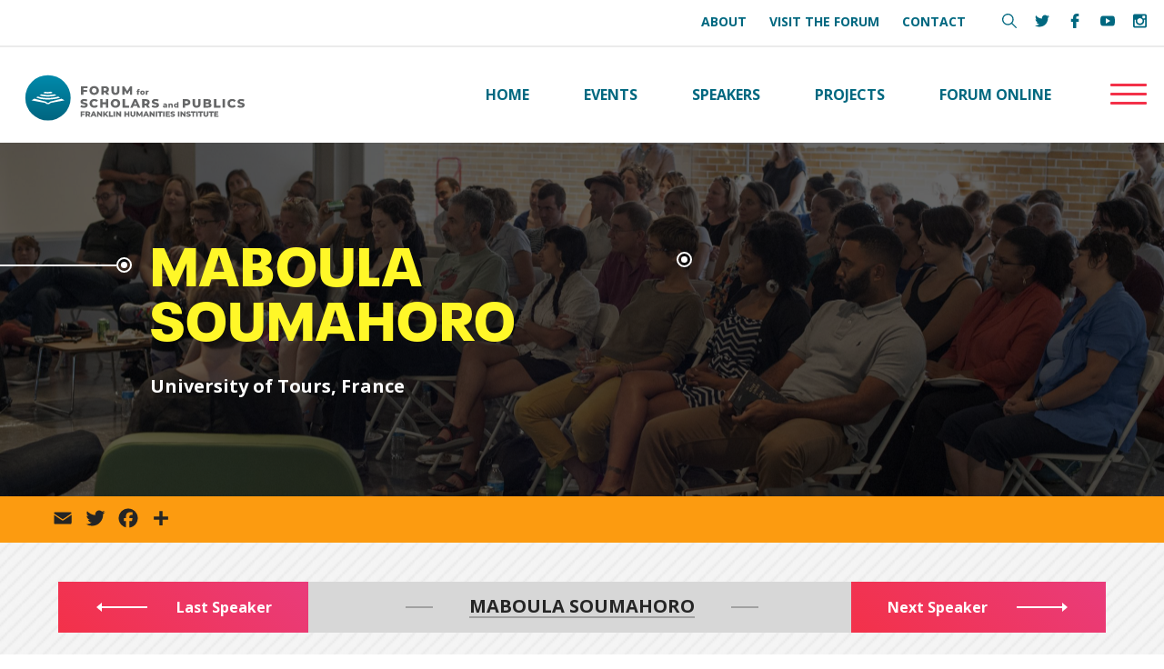

--- FILE ---
content_type: text/css; charset=utf-8
request_url: https://fast.fonts.net/cssapi/6a5978af-6a18-4173-b78e-5fbb638860d8.css
body_size: 456
content:
@import url(/t/1.css?apiType=css&projectid=6a5978af-6a18-4173-b78e-5fbb638860d8);
@font-face{
font-family:"Neue Plak W01 Bold";
src:url("/dv2/14/25fece28-2138-4d24-8f30-2dc150ca0c30.woff2?[base64]&projectId=6a5978af-6a18-4173-b78e-5fbb638860d8") format("woff2"),url("/dv2/3/50e20747-d34d-40a8-a0bc-83fa440e9b1f.woff?[base64]&projectId=6a5978af-6a18-4173-b78e-5fbb638860d8") format("woff");
}
@font-face{
font-family:"Neue Plak W01 Black";
src:url("/dv2/14/9f8e632b-863f-4aa3-b97d-ad3abad6dc93.woff2?[base64]&projectId=6a5978af-6a18-4173-b78e-5fbb638860d8") format("woff2"),url("/dv2/3/6941961a-f4ea-406d-a3c4-cb3447ab7fec.woff?[base64]&projectId=6a5978af-6a18-4173-b78e-5fbb638860d8") format("woff");
}


--- FILE ---
content_type: text/css
request_url: https://fsp.duke.edu/wp-content/themes/fsp/style.css
body_size: 25120
content:
/*
Theme Name: Forum for Scholars and Publics at Duke University
Theme URI: https://fsp.duke.edu
Description: A custom WordPress theme for Forum for Scholars and Publics at Duke University.
Version: 0.1
Author: Kompleks Creative
Author URI: https://komplekscreative.com
Tags:  
License: 
License URI: 
*/
html, body, h1, h2, h3, h4, h5, h6, ul, ol, li, button, p, blockquote {
    margin: 0px;
    padding: 0px;
}

a, #feat-slider .mec-event-title a:hover {
    text-decoration: none;
}

body#generic .uabb-hotspot-tooltip-content {
	background: #006880;
	color:white;
	    font-family: 'Open Sans', sans-serif;
    font-size: 14px;
    line-height: 18px;
    font-weight: 600;

}
body#generic .uabb-modal-text {
	padding:40px;
}
body#generic .uabb-close-icon {
    color: #fff728;
    width: 30px;
    height: 30px;
    font-size: 30px;
	transition: all .3s ease-in-out;
    line-height: 30px;
}

@media (min-width:1000px) {
	body#generic .uabb-close-icon:hover {
		color:white;
	}
}
body#generic .uabb-modal .uabb-content p a, body#generic .uabb-modal .uabb-content li a {
	    color: #fff728;
    font-weight: bold;
}
body#generic .uabb-modal .uabb-content p a:hover, body#generic .uabb-modal .uabb-content li a:hover, body#generic .uabb-modal .uabb-content h5 {
	color:#fff;
}

body#generic .uabb-modal .uabb-content h3 span:after{
	display:none;
}

body#generic .uabb-modal .uabb-content  h4 {
	color: #fff728;
}
body#generic .uabb-modal .uabb-content h2 {
	    font-size: 48px;
    line-height: 54px;
    color: #fff728;
}
body#generic .uabb-modal .uabb-content h3 {
	margin-bottom:3px;
	    color: #fff;
}
body#generic .uabb-modal .uabb-content {
    width: 50%;
    max-width: 100%;
    border-radius: 0px;
    background: rgb(0,142,170);
    background: -moz-linear-gradient(top, rgba(0,142,170,1) 0%, rgba(0,104,128,1) 100%);
    background: -webkit-linear-gradient(top, rgba(0,142,170,1) 0%,rgba(0,104,128,1) 100%);
    background: linear-gradient(to bottom, rgba(0,142,170,1) 0%,rgba(0,104,128,1) 100%);
    filter: progid:DXImageTransform.Microsoft.gradient( startColorstr='#008eaa', endColorstr='#006880',GradientType=0 );
    color: white;
}
body#generic .uabb-modal .uabb-content img {
	max-width:100%;
	width:auto;
	height:auto;
}

body#generic a.uabb-button.uabb-trigger {
	    display: inline-block;
    margin-top: 30px;
    border-radius: 25px;
	overflow:visible;
    margin-left: 10px;
    padding-right: 80px;
    position: relative;
    letter-spacing: 1px;
    box-sizing: border-box;
    padding: 12px 80px 12px 24px;
    font-size: 18px;
    line-height: 20px;
    border: none;
    background: rgb(243,49,73);
    background: -moz-linear-gradient(45deg, rgba(243,49,73,1) 1%, rgba(233,60,123,1) 100%);
    background: -webkit-linear-gradient(45deg, rgba(243,49,73,1) 1%,rgba(233,60,123,1) 100%);
    background: linear-gradient(45deg, rgba(243,49,73,1) 1%,rgba(233,60,123,1) 100%);
    filter: progid:DXImageTransform.Microsoft.gradient( startColorstr='#f33149', endColorstr='#e93c7b',GradientType=1 );
    font-family: 'Open Sans', sans-serif;
    text-transform: uppercase;
    font-weight: bold;
}
body#generic a.uabb-button.uabb-trigger:after {
	    width: calc(100% + 16px);
    height: calc(100% + 16px);
    box-sizing: border-box;
	    border-radius: 35px;
	    content: '';
	left: -8px;
	    border: 2px solid black;
    top: -8px;
    position: absolute;
}
body#generic .uabb-tooltip-top .uabb-hotspot-tooltip-content::after {
	border-top-color: #006880;
}
a, svg, button, #main-nav ul li a:after, body#home .new-nav .slick-arrow span:before, span.learnmore, span.fl-button-text, #top-nav,#bottom-nav, header, span.btn-circle, .user span, .tweet-c .user .t-icon, button.register a span.arrow, #upevents .mec-owl-carousel .owl-nav button.owl-prev span:before, #upevents .mec-owl-carousel .owl-nav button.owl-next span:before, #past-events .mec-event-grid-clean .mec-event-article button.hover, #upevents .custom-btn span, #upevents .custom-btn,  #upevents .custom-btn span:before, #news-updates .news-post h4, #videos.section .slick-arrow span:before, #videos.section .slick-arrow span, #deco-container, #upevents .mec-event-carousel-type1 .mec-event-carousel-content button.register:after, #videos.section .vid-nav .slide.vid-img:after, #overlay-menu, #share-wrap .addtoany_shortcode svg, #share-wrap .addtoany_shortcode svg path, #share-wrap .addtoany_shortcode polygon, body.single-speak #related .event-box .overlay, span.btn .arrow, body.projects-landing .project-box .proj-info h3, a.arrow-btn .arrow, body.speakers-landing #speak-land-wrap .project-box .proj-info, #blog-sidebar h4.archive-title, #search-overlay, .deco-container, #feat-slider .owl-nav button span:before, #feat-slider .owl-nav button span, #desktop-cal.new .mec-yearly-view-wrap .mec-yearly-title-sec .arrow, #desktop-cal.new .mec-event-list-standard .mec-topsec a.mec-booking-button , #desktop-cal.new .mec-calendar .mec-calendar-side .mec-previous-month .arrow, #desktop-cal.new .mec-calendar .mec-calendar-side .mec-next-month .arrow{
    transition: all .3s ease-in-out;
}
body.blog-landing.projects-landing .project-box .proj-info h4 + p {
	display:none;
}
header {
	position: fixed;
    z-index: 999;
    background-color: white;
    width: 100%;
    top: 0px;
    left: 0px;
}



#feat-slider .mec-slider-t1 {
    max-width: 78%;
}

#generic-content.event-section .header .line.small-line {
	width:15.5%;
}

#generic-content.event-section .header {
	margin-bottom:20px;
}

#generic-content.event-section .header h3 {
	margin-bottom:0px;
}

#feat-slider .mec-event-grid-modern .mec-event-footer {
    height: auto;
    padding: 0px;
    margin: 0px 0px 50px 30px;
}

#feat-slider .image-wrap {
	position: relative;
    width: 50%;
    height: 100%;
    float: right;
    margin: 0;
    overflow: hidden;
}

#feat-slider .mec-slider-t1  .image-wrap .mec-slider-t1-img {
	width:100%;
	float:none;
}

.circle-plus {
    height: 30px;
    width: 30px;
    /* font-size: 1em; */
    opacity: 1;
    position: absolute;
    right: -60px;
    top: 12px;
    cursor: pointer;
}

.circle-plus .circle {
    position: relative;
    width: 30px;
    height: 30px;
    /* border-radius: 100%; */
}



.circle-plus .circle .horizontal {
    width: 23px;
    height: 4px;
    margin-left: -11px;
    margin-top: -3px;
}

.circle-plus .circle .horizontal, .circle-plus .circle .vertical {
	position: absolute;
    background-color: #fff728;
	top: 50%;
	left: 50%;
}

.closed .horizontal {
    transition: all 0.5s ease-in-out;
    transform: rotate(-90deg);
    opacity: 1;

}

.circle-plus .circle .vertical {
    width: 4px;
    height: 23px;
    left: 50%;
    margin-left: -1px;
    margin-top: -13px;
}

.closed .vertical {
    transition: all 0.5s ease-in-out;
    transform: rotate(-90deg);
}

.circle-plus:hover .circle .horizontal, .circle-plus:hover .circle .vertical {
    background-color: white;
}

.opened .vertical {
    transition: all 0.5s ease-in-out;
    transform: rotate(90deg);
}

.opened, .opened .vertical {
    opacity: 1;
}

nav#overlay-nav ul#menu-overlay-menu > li > a > span.has-children {
    position: relative;
}

.opened .horizontal {
    transition: all 0.5s ease-in-out;
    transform: rotate(90deg);
    opacity: 0;
}

nav#overlay-nav ul#menu-overlay-menu li ul.sub-menu {
    display: none;
    margin: 20px 0px 30px 0px;
}

div.gallery {
    display: flex;
    flex-wrap: wrap;
}

div.gallery .gallery-item {
	overflow: hidden;
}

div.gallery .gallery-item .gallery-icon, div.gallery .gallery-item img {
	height:100%;
}

div.gallery .gallery-item .gallery-icon {
    margin-right:15px;
}
div.gallery .gallery-item img {
    /* min-width: 100%; */
    width: auto;
    height: auto;
}

div.gallery .gallery-item {
    width:auto !important;
}

div.gallery img {
    border:none !important;
}

.element-invisible {
    position: absolute !important;
    clip: rect(1px, 1px, 1px, 1px);
    overflow: hidden;
    height: 1px;
}

body#generic.speakers-landing {
	background-attachment:fixed !important;
}

#speakers-row, .speaker-wrapper #videos.section {
	margin-top:40px;

}

body.blog-single .fl-row.inner-wrapper.large-image-row {
    margin-bottom: 50px;
    margin-top: 30px;
}

li.viewall a {
	margin-left: 10px;
    letter-spacing: 1px;
}

body.blog-single .fl-row.inner-wrapper .blog-caption {
	margin-top:20px;
}

#speakers-row .project-box .proj-info a.arrow-btn:hover .arrow {
	left:40%;
}

body#generic.blog-single .fl-row.inner-wrapper.blog-wrapper .fl-row-content-wrap, body#generic .easy-footnotes-wrapper {
	max-width: 50vw;
}

body#generic .easy-footnotes-wrapper {
	padding: 0px;
    margin: 0 auto;
    padding-top: 50px;
}

body.event-single #proj-wrap .mec-event-meta h4 {
	font-size: 22px;
    line-height: 28px;
}

#speakers-row .project-box {
	width:50%;
}

#speakers-row .project-box .proj-img {
	width:40%;
}

#speakers-row .project-box .proj-info {
	width: 60%;
    padding: 35px 30px;
    box-sizing: border-box;
}



body.single-speak #hero h1 {
	display:block;
	padding-right:20px;
}

button, #videos.section .vid-nav .slide.vid-img {
	cursor:pointer;
}
#top-social svg {
    width: 16px;
    height: 16px;
}

#top-social a {
    display: block;
    margin-right: 20px;
}

#videos.section .vid-nav .slide.vid-img:after {
	content:'';
}

#videos.section .vid-nav .slide.vid-img:after, .slide-overlay, #past-events .mec-event-grid-clean .mec-event-article:before, body#generic .overlay, #past-events .mec-event-grid-clean a.link, #past-events .envira-gallery-wrap .envira-album-public .envira-gallery-item-inner a button.hover, #past-events .mec-event-grid-clean .mec-event-article button.hover, body.single-speak #related .event-box a.link,  body.speakers-landing #speak-land-wrap .project-box a.link,  body.speakers-landing #speak-land-wrap .project-box button.hover, body.speakers-landing #speak-land-wrap .project-box .proj-box-img:before {
	position:absolute;
	width:100%;
	height:100%;
	top:0;
	left:0;
}

body.single-speak #related .event-box a.link {
	z-index:60;
}

#videos.section .vid-nav .slide.vid-img:not(.slick-current):after {
	background:rgba(0,0,0,.6);
}

#videos.section .vid-nav .slide.vid-img:not(.slick-current):hover:after, #videos.section .vid-nav .slide.vid-img:after, #feat-slider .mec-slider-t1-wrap, #feat-slider .mec-event-grid-modern .mec-event-content {
	background:transparent;
}

#feat-slider .mec-slider-t1 .mec-slider-t1-content {
    background: #006880;
    padding: 30px;
}

#feat-slider .slider-border {
	border: 2px solid white;
    height: 100%;
}



#feat-slider .mec-event-title {
	font-family: 'Neue Plak W01 Bold';
    font-size: 26px;
    letter-spacing: 1px;
    text-transform: uppercase;
    line-height: 32px;
}

#feat-slider .mec-event-title a {
	color:white;
}

#feat-slider .mec-slider-t1-wrap {
	padding:0px;
}
#feat-slider {
	margin-bottom:40px;
}
#main-nav ul li a {
    margin-right: 60px;
    padding: 0px 15px;
    box-sizing: border-box;
    border-radius: 25px;
    position: relative;
    height: 35px;
    display: block;
	font-size:16px;
    line-height: 35px;
}
#main-nav ul li a:after {
    content: '';
    position: absolute;
    width: 100%;
    height: 48px;
    left: -10px;
    top: -8px;
    border: 2px solid transparent;
    border-radius: 35px;
    padding: 0px 8px;
}
#main-nav ul li a:hover:after {
    border: 2px solid #fc9b10;
}
#main-nav ul li a:hover, body#generic form.pp-contact-form a.fl-button, #videos.section ul.slick-dots li.slick-active button, #videos.section ul.slick-dots li:not(.slick-active) button:hover, body#generic #generic-content .heading-container .deco-container  .h-line, body#generic #generic-content  .heading-container .deco-container .circle-box span,#generic-content .fl-row.heading-container h2 span.outer-circle span, #videos.section .deco-container .h-line, #videos.section .deco-container .circle-box span, #videos.section h2 span.outer-circle span, body.blog-single .header .deco-container .h-line, body.blog-single .header .deco-container .circle-box span,body.blog-single .header h1 span.outer-circle span {
    background: #f33149;
}


.qtip-bootstrap {
	display:none !important;
}
body.event-single section#main-content.mec-container {
	width:100%;
	padding:0px;
}

.easy-footnote-margin-adjust {
    position: absolute;
    margin-top: -120px !important;
}

body span.easy-footnote sup {
	font-weight:bold;
	margin-right:2px;
}

a.button.blue, body#generic .fl-module-button.blue.black  a.fl-button {
    background: -moz-linear-gradient(45deg, rgba(0,104,128,1) 0%, rgba(0,142,170,1) 100%);
    background: -webkit-linear-gradient(45deg, rgba(0,104,128,1) 0%,rgba(0,142,170,1) 100%);
    background: linear-gradient(45deg, rgba(0,104,128,1) 0%,rgba(0,142,170,1) 100%);
    filter: progid:DXImageTransform.Microsoft.gradient( startColorstr='#006880', endColorstr='#008eaa',GradientType=1 );
}

a.button, a.button.red, body#generic #hero .wrapper a,body#generic a.fl-button, #form-container #mc_embed_signup .clear, #feat-slider .mec-wrap a.button, #desktop-cal.new .mec-event-list-standard .mec-topsec a.mec-booking-button {
background: rgb(243,49,73); /* Old browsers */
background: -moz-linear-gradient(45deg, rgba(243,49,73,1) 1%, rgba(233,60,123,1) 100%); /* FF3.6-15 */
background: -webkit-linear-gradient(45deg, rgba(243,49,73,1) 1%,rgba(233,60,123,1) 100%); /* Chrome10-25,Safari5.1-6 */
background: linear-gradient(45deg, rgba(243,49,73,1) 1%,rgba(233,60,123,1) 100%); /* W3C, IE10+, FF16+, Chrome26+, Opera12+, Safari7+ */
filter: progid:DXImageTransform.Microsoft.gradient( startColorstr='#f33149', endColorstr='#e93c7b',GradientType=1 ); /* IE6-9 fallback on horizontal gradient */
}
#top-nav-items ul li a:hover,.user a[data-scribe="element:user_link"]:hover span[data-scribe="element:screen_name"], #news-updates .news-post h4 a:hover, #videos.section .header h2, body#generic h2, #callout-row #inner h2, body#generic .header-row2 .fl-col-group .fl-col.heading-text-col h3, body main h3, .fl-rich-text p a:hover, body.projects-landing .project-box .proj-info h3 a:hover, body.projects-landing .project-box .proj-info p a:hover, .pagination a:hover, #project-info p a:hover, body.single-speak #generic-content #related h3, .speaker-wrapper p a:hover, body.blog-single .section-head h1, body#generic.blog-single #post-intro h2 a:hover, body.projects-landing .project-box .proj-info h4 a:hover, body.projects-landing .project-box .proj-info p a:hover, .event-section .mec-calendar.mec-event-calendar-classic .mec-selected-day, body#generic.speakers-landing .filter ul li a.active:hover, body#generic .easy-footnotes-wrapper a:hover, body#generic .fl-rich-text span.easy-footnote a, body #ajaxsearchprores1_1 .results .item .asp_content h3 a:hover, #generic-content ul li a:hover, body #generic-content ol li a:hover, body#generic .fl-rich-text h6 a  {
    color: #f33149;
}

body#generic .fl-module img {
    max-width: 100%;
    height: auto;
}

body#generic .fl-photo-caption-below {
    text-overflow: unset;
    white-space: pre-wrap;
    text-align: left;
    overflow: visible;
}

#news-updates .news-post h4:hover, body.projects-landing .project-box .proj-info h3:hover {
	border-bottom:2px solid #f33149;
}
#top-social a:hover svg, .tweet-c .user .t-icon svg {
    fill: #f33149;
}
#top-social a:last-child {
    margin-right: 0px;
}
.flex, nav#main-nav ul, ul.slick-dots, .slick-initialized .slick-slide.flex, body#generic #hero h1, #generic-content .fl-row.heading-container h2, body#generic .callout-col-text h2, body #overlay-wrap .nav-column2 h2, body #overlay-wrap .nav-column2, #tweet-wrap ul li .tweet-c, #tweet-wrap .user, #top-social, #callout-row #inner h2, #upevents .mec-owl-crousel-skin-type1 .owl-item .mec-event-article, #top-nav-items ul, #top-nav .head-wrapper, #top-nav, #bottom-nav, #upevents .mec-owl-carousel .owl-nav button.owl-prev, #upevents .mec-owl-carousel .owl-nav button.owl-next, #past-events .mec-event-grid-clean .mec-event-article, #upevents .mec-owl-carousel .owl-nav button.owl-prev span, #upevents .mec-owl-carousel .owl-nav button.owl-next span, body#generic .header-row2 .fl-col-group,  a.button span.btn-circle, body#generic #hero .wrapper a span.btn-circle, #form-container #mc_embed_signup .clear span.btn-circle, footer #foot-nav ul, #tweet-wrap ul, #past-events .envira-gallery-wrap .envira-album-public .envira-gallery-item-inner a button.hover, #past-events .mec-event-grid-clean .mec-event-article button.hover, #upevents .custom-btn span, #upevents .custom-btn, body#generic .pp-photo-gallery, #upevents .event-carousel-type1-head .mec-event-date, .event-section .mec-wrap .mec-totalcal-box, .event-section .mec-box-calendar.mec-calendar .mec-calendar-side .mec-previous-month, .event-section .mec-box-calendar.mec-calendar .mec-calendar-side .mec-next-month, .event-section .mec-month-navigator, #feat-slider .owl-nav button span  {
    display:-webkit-box;
  	display:-webkit-flex;
  	display:-ms-flexbox;
   	display: flex;
}
.align-c, ul.slick-dots, body#generic #hero h1, #generic-content .fl-row.heading-container h2, body#generic .callout-col-text h2, body #overlay-wrap .nav-column2 h2, #callout-row #inner h2, #top-nav, #bottom-nav, #upevents .mec-owl-carousel .owl-nav button.owl-prev, #upevents .mec-owl-carousel .owl-nav button.owl-next, #upevents .mec-owl-carousel .owl-nav button.owl-prev span, #upevents .mec-owl-carousel .owl-nav button.owl-next span, body#generic .header-row2 .fl-col-group,  a.button span.btn-circle, body#generic #hero .wrapper a span.btn-circle, #form-container #mc_embed_signup .clear span.btn-circle, #past-events .envira-gallery-wrap .envira-album-public .envira-gallery-item-inner a button.hover, #past-events .mec-event-grid-clean .mec-event-article button.hover, #upevents .custom-btn span, #upevents .custom-btn, #videos.section .slick-arrow, #upevents .event-carousel-type1-head .mec-event-date, .event-section .mec-box-calendar.mec-calendar .mec-calendar-side .mec-previous-month, .event-section .mec-box-calendar.mec-calendar .mec-calendar-side .mec-next-month, .event-section .mec-month-navigator, #feat-slider .owl-nav button span {
    -webkit-box-align: center;
 	 -webkit-align-items: center;
     	 -ms-flex-align: center;
    	 align-items: center;
}

.align-start, #tweet-wrap ul {
	-webkit-box-align: start;
  	-webkit-align-items: flex-start;
     	 -ms-flex-align: start;
         	 align-items: flex-start;
}

#share-bar.about-menu #share-wrap {
	-webkit-box-pack: start;
 	 -webkit-justify-content: flex-start;
    	  -ms-flex-pack: start;
        	  justify-content: flex-start;
}

.pagination a.page-numbers.prev, .pagination a.page-numbers.next, #blog-sidebar .tree-accordion dd span {
	display:block;
}

#blog-sidebar .tree-accordion dd span a,  #blog-sidebar .tree-accordion dt a.active, #blog-sidebar .tree-accordion dt.active a, #blog-sidebar .tree-accordion dt a:hover, #blog-sidebar .tree-accordion dd span {
	color:#111111;
}
#tweet-head span.outer-circle {
	margin-top:10px;
}

.event-section .mec-box-calendar.mec-calendar .mec-calendar-header, .event-section .mec-box-calendar.mec-calendar .mec-calendar-header h2 {
	margin:0px;
}


.event-section .mec-event-calendar-classic .mec-calendar-side .mec-calendar-table {
	min-height:unset;
}


.event-section .mec-box-calendar.mec-calendar .mec-calendar-side .mec-previous-month, .event-section .mec-box-calendar.mec-calendar .mec-calendar-side .mec-next-month {
	font-family: 'Open Sans', sans-serif;
    font-size: 16px;
    line-height: 22px;
    font-weight: 700;
    background-color: #f33149;
    padding: 0px;
    height: 100%;
    border: none;
    box-shadow: none;
    border-radius: 0px;
}

/*
.event-section .mec-month-navigator {
    position: relative;
    height: 56px;
}
*/

#tweet-wrap .user, #twitter-feed .deco-container, .section .header .deco-container  {
	margin-top:25px;
}

#desktop-cal.new .mec-calendar .mec-calendar-side .mec-previous-month, #desktop-cal.new .mec-calendar .mec-calendar-side .mec-next-month {
    background: rgb(243,49,73);
    background: -moz-linear-gradient(45deg, rgba(243,49,73,1) 0%, rgba(233,60,123,1) 100%);
    background: -webkit-linear-gradient(45deg, rgba(243,49,73,1) 0%,rgba(233,60,123,1) 100%);
    background: linear-gradient(45deg, rgba(243,49,73,1) 0%,rgba(233,60,123,1) 100%);
    filter: progid:DXImageTransform.Microsoft.gradient( startColorstr='#f33149', endColorstr='#e93c7b',GradientType=1 );
    color: white;
    font-family: 'Open Sans', sans-serif;
    font-size: 16px;
    /* line-height: 22px; */
    font-weight: 700;
    min-width: unset;
    width: 50%;
    border-radius:0px !important;
}

#desktop-cal .mec-calendar.mec-calendar-weekly .mec-calendar-a-month .mec-previous-month, #desktop-cal .mec-calendar.mec-calendar-weekly .mec-calendar-a-month .mec-next-month {
    margin: 0px;

}

#desktop-cal.new .mec-util-hidden {
    display:none !important;
}

#desktop-cal.new .mec-calendar.mec-calendar-daily .mec-calendar-d-table .mec-daily-view-day.mec-daily-view-day-active, .mec-calendar.mec-calendar-daily .mec-calendar-d-table dl dt.mec-table-d-current {
    font-size: 18px;
    font-weight: 700;
    background: #fafafa;
    color: #006880;
}

#desktop-cal.new .mec-calendar.mec-calendar-daily .mec-calendar-a-month .mec-next-month, #desktop-cal.new .mec-calendar.mec-calendar-daily .mec-calendar-a-month .mec-previous-month, #desktop-cal .mec-calendar.mec-calendar-weekly .mec-calendar-a-month .mec-previous-month, #desktop-cal .mec-calendar.mec-calendar-weekly .mec-calendar-a-month .mec-next-month {
        display: flex;
    align-items: center;
    justify-content: center;
    height: 100%;
    top: 0px;
    background: rgb(243,49,73);
    background: -moz-linear-gradient(45deg, rgba(243,49,73,1) 0%, rgba(233,60,123,1) 100%);
    background: -webkit-linear-gradient(45deg, rgba(243,49,73,1) 0%,rgba(233,60,123,1) 100%);
    background: linear-gradient(45deg, rgba(243,49,73,1) 0%,rgba(233,60,123,1) 100%);
    filter: progid:DXImageTransform.Microsoft.gradient( startColorstr='#f33149', endColorstr='#e93c7b',GradientType=1 );
    color: white;
    border: none;
    border-radius: 0px !important;
    transition: all .3s ease-in-out;
}

#desktop-cal.new .mec-calendar.mec-calendar-daily .mec-calendar-a-month .mec-next-month, #desktop-cal.new .mec-calendar.mec-calendar-daily .mec-calendar-a-month .mec-previous-month {
    margin-top:0px;
}

#desktop-cal .mec-calendar.mec-calendar-daily .mec-calendar-a-month h4 {
        font-family: 'Neue Plak W01 Black';
    text-transform: uppercase;
    letter-spacing: 1px;
    padding: 15px;
    color: #252525;
}
#desktop-cal .mec-calendar.mec-calendar-weekly .mec-calendar-a-month .mec-next-month {
    right:0px;
}

#desktop-cal .mec-calendar.mec-calendar-daily .mec-calendar-d-top {
        padding: 15px 0;
}
#desktop-cal .mec-calendar.mec-calendar-weekly .mec-calendar-a-month .mec-previous-month {
    left:0px;
}
.mec-calendar.mec-calendar-daily .mec-next-month, .mec-calendar.mec-calendar-daily .mec-previous-month {
    z-index:300;
}

#desktop-cal.new .mec-calendar.mec-calendar-daily .mec-calendar-d-top .mec-next-month:after, #desktop-cal.new .mec-calendar.mec-calendar-daily .mec-calendar-d-top .mec-previous-month:after {
    content: '';
    position: absolute;
    border-radius: 50%;
    width: 57px;
    height: 57px;
    border: 2px solid #fc9b10;
    left: -6px;
    top: -6px;
    transition: all .3s ease-in-out;
}

#desktop-cal.new .mec-calendar.mec-calendar-daily .mec-calendar-d-top .mec-next-month:hover:after, #desktop-cal.new .mec-calendar.mec-calendar-daily .mec-calendar-d-top .mec-previous-month:hover:after {
    width: 49px;
    height: 49px;
    left: -2px;
    top: -2px;
}

#desktop-cal.new .mec-calendar.mec-calendar-weekly .mec-event-list-weekly-date {
        color: #006880;
    text-transform: uppercase;
    font-family: 'Open Sans', sans-serif;
    font-size: 13px;
    line-height: 18px;
    margin-bottom: 0px;
    letter-spacing: 2px;
    font-weight: 800;
    text-align: center;
    height: 75px;
}
#desktop-cal.new .mec-calendar .mec-event-article .mec-event-title a {
    text-decoration:none;
}
#desktop-cal .mec-calendar.mec-calendar-weekly .mec-event-list-weekly-date span {
    font-size: 30px;
    line-height: 30px;
    letter-spacing: 0px;
    font-weight: 700;
}
#desktop-cal.new .mec-calendar.mec-calendar-daily .mec-calendar-d-top .mec-next-month, #desktop-cal.new .mec-calendar.mec-calendar-daily .mec-calendar-d-top .mec-previous-month{
        min-width: unset;
    display: flex;
    align-items: center;
    justify-content: center;
    color: white;
        background: #ef355c;
    width: 45px;
    height: 45px;
    border-radius: 50%;
    font-size: 40px;
    font-weight: normal;
    line-height: 0px;
    transition: all .3s ease-in-out;
    border:none;
}
#desktop-cal.new .mec-calendar.mec-calendar-daily .mec-calendar-d-top h2, #desktop-cal.new  .mec-calendar.mec-calendar-daily .mec-calendar-d-top h3 {
    padding: 0px;
    color: #006880;
    font-size: 30px;
    line-height: 36px;
    font-family: 'Neue Plak W01 Black';
    text-transform: uppercase;
    letter-spacing: 1px;
}

#desktop-cal .mec-calendar.mec-calendar-daily .mec-calendar-a-month .mec-month-navigator {
    justify-content: center;
    background: #d7d7d7;
}

#desktop-cal.new .mec-yearly-view-wrap .mec-agenda-event-title a {
        font-family: 'Open Sans', sans-serif;
    font-size: 16px;
    color:#006880;
    font-weight: 700;
}

#desktop-cal.new .mec-yearly-view-wrap .mec-agenda-event-title a:hover, #desktop-cal.new .mec-yearly-view-wrap .mec-agenda-date-wrap i, #desktop-cal.new .mec-yearly-view-wrap .mec-agenda-date-wrap span {
     color:#f33149
}

#desktop-cal.new .mec-calendar .mec-calendar-events-side .mec-table-side-title,#desktop-cal.new .mec-calendar .mec-calendar-events-side .mec-table-side-title span.mec-table-side-day {
    font-family: 'Neue Plak W01 Black';
    text-transform: uppercase;
    letter-spacing: 1px;
    font-size: 22px;
    line-height: 30px;
        font-weight: 700;
}
#desktop-cal.new .mec-yearly-view-wrap .mec-agenda-event-title span.event-color {
    display:none;
}

#desktop-cal.new .mec-yearly-view-wrap .mec-agenda-date-wrap {
    font-family: 'Open Sans', sans-serif !important;
    font-weight: bold;
    text-transform: uppercase;
}
#desktop-cal.new .mec-calendar .mec-calendar-events-side .mec-table-side-title span.mec-table-side-day {
        width: auto;
    height: auto;
    margin: 0px;
    position: relative;
    text-align: center;
    line-height: auto;
    border: none;
    padding: 0;
    color:#f33149
}

#desktop-cal.new .mec-yearly-view-wrap .mec-yearly-agenda-sec {
        background: #f4f4f4;
}

#desktop-cal.new .mec-calendar .mec-event-article .mec-event-title {
    font-size: 18px;
    padding: 0;
    margin: 10px 0 5px;
    font-weight: 700;
    text-transform: uppercase;
    font-family: 'Open Sans', sans-serif;
    letter-spacing: 0px;
    color: #252525;
    margin-top: 6px;
}

#desktop-cal.new .mec-event-list-standard .mec-event-image {
   
    overflow: hidden;
    display: flex;
    align-items: center;
    justify-content: center;
    width: 33%;
    border: none;
    box-sizing: border-box;
    padding: 0px;
    /* height: 100%; */
    position: relative;
}

#desktop-cal.new .mec-event-list-standard .mec-topsec {
    display:flex;
}
#desktop-cal.new .mec-event-list-standard .mec-topsec .col-md-6 {
    width:auto;
        background: #d7d7d7;
    padding: 60px 60px 70px 35px;
    box-sizing: border-box;
    flex:1;
}
/*
#desktop-cal.new .mec-event-list-standard .mec-event-image {
    height: 255px;
    width: 255px;

    width: 100%;
    height: 100%;
}
*/
#desktop-cal.new .mec-event-list-standard .mec-event-date-carousel {
    top: 0;
    left: 50px;
    width: auto;
    padding: 30px 10px 10px 10px;
    font-size: unset;
    background: white;
    height: auto;
    position: absolute;
    color: #006880;
}

#desktop-cal.new .mec-event-list-standard .mec-event-date-carousel h6.month {
    font-size: 13px;
    line-height: 18px;
    margin-bottom: 0px;
    letter-spacing: 2px;
    font-weight: 800;
    text-align: center;
    text-transform: uppercase;
    font-family: 'Open Sans', sans-serif;
    color: #006880;
}
#desktop-cal.new .mec-event-list-standard .mec-event-date-carousel h6.day {
        font-size: 30px;
    line-height: 30px;
    letter-spacing: 0px;
    text-transform: uppercase;
    font-family: 'Open Sans', sans-serif;
    font-weight: 700;
    color: #006880;
    margin-bottom: 0px;
}
#desktop-cal.new .mec-event-list-standard  .mec-event-image  img, #desktop-cal.new .mec-event-list-standard .mec-event-title .event-color {
    display:none;
}
#desktop-cal.new .mec-calendar .mec-event-article .mec-event-title,#desktop-cal.new .mec-calendar .mec-event-article .mec-event-title a {
        color: #006880;
}

#desktop-cal.new .mec-calendar .mec-event-article .mec-event-title a:hover {
    color:#f33149;
}
#desktop-cal.new .mec-calendar .mec-event-article .mec-event-detail, #desktop-cal.new .mec-calendar .mec-event-article .mec-event-time, #desktop-cal.new .mec-calendar.mec-calendar-daily .mec-today-container .mec-today-count, #desktop-cal.new .mec-calendar.mec-calendar-daily .mec-calendar-d-table .mec-daily-view-day {
        font-family: 'Open Sans', sans-serif;
}

#desktop-cal.new .mec-event-list-standard .mec-event-title {
    border-bottom: 2px solid #006880;
    padding-bottom: 15px;
    margin-bottom: 15px;
    letter-spacing: 1px;
    font-family: 'Neue Plak W01 Bold';
    font-size: 30px;
    line-height: 36px;
    text-transform: uppercase;
    transition: all .3s ease-in-out;
}

#desktop-cal.new .mec-event-list-standard .mec-event-content .time .mec-time-details, #desktop-cal.new .mec-event-list-standard .mec-event-content .mec-venue-details{
        font-size: 14px;
    line-height: 20px;
    color: #006880;
    text-transform: uppercase;
    font-family: 'Open Sans', sans-serif;
    font-weight: bold;
}
#desktop-cal.new .mec-event-list-standard .mec-event-content .mec-event-description {
    font-size: 24px;
    line-height: 30px;
    text-transform: none;
    margin-bottom: 15px;
    color: #006880;
    font-family: 'Open Sans', sans-serif;
}
#desktop-cal.new .mec-event-list-standard .mec-event-title a {
        color: #006880;
}
#desktop-cal.new .mec-calendar .mec-event-article .mec-event-image img{
        width: 100%;
    height: auto;
}

#desktop-cal.new .mec-calendar .mec-event-article .mec-event-detail, #desktop-cal.new .mec-calendar .mec-event-article .mec-event-time {
        font-size: 14px;
    line-height: 20px;
        color:#252525;
}

#desktop-cal.new .mec-event-list-standard .mec-month-divider span {
    color: #f33149;
    font-size: 28px;
    line-height: 33px;
    border-bottom: 4px solid #d7d7d7;
}

#desktop-cal.new .mec-event-list-standard .mec-month-divider span:before {
        border-bottom: 4px solid #f33149;
}

#desktop-cal.new .mec-calendar.mec-calendar-daily .mec-calendar-d-table .mec-daily-view-day.mec-has-event {
    color: #006880;
}
#desktop-cal.new .mec-calendar.mec-calendar-daily .mec-today-container .mec-today-count {
    color: #f33149;
    font-weight: bold;
    text-transform: uppercase;
}
#desktop-cal.new .mec-yearly-view-wrap .mec-yearly-title-sec .mec-next-year i, #desktop-cal.new .mec-yearly-view-wrap .mec-yearly-title-sec .mec-previous-year i {
    color:white;
    font-weight: bold;
}


#desktop-cal.new .mec-yearly-view-wrap .mec-yearly-title-sec .mec-next-year, #desktop-cal.new  .mec-yearly-view-wrap .mec-yearly-title-sec .mec-previous-year {
    position: absolute;
    top: 0px;
    margin-top: 0px;
    min-width: 30px;
    height: 100%;
    /* line-height: 30px; */
    padding: 0 8px;
    text-align: center;
    background: #fff;
    color: #666;
    font-size: 14px;
    border: none;
    border-radius: 2px;
    box-shadow: none;
    transition: all .33s ease;
    cursor: pointer;
    background: rgb(243,49,73);
    background: -moz-linear-gradient(45deg, rgba(243,49,73,1) 0%, rgba(233,60,123,1) 100%);
    background: -webkit-linear-gradient(45deg, rgba(243,49,73,1) 0%,rgba(233,60,123,1) 100%);
    background: linear-gradient(45deg, rgba(243,49,73,1) 0%,rgba(233,60,123,1) 100%);
    filter: progid:DXImageTransform.Microsoft.gradient( startColorstr='#f33149', endColorstr='#e93c7b',GradientType=1 );
    color: white;
    font-family: 'Open Sans', sans-serif;
    font-size: 16px;
    /* line-height: 22px; */
    font-weight: 700;
    min-width: unset;
    /* width: 50%; */
    border-radius: 0px !important;
    display: flex;
    align-items: center;
    width: auto;
    justify-content: center;
}

#desktop-cal.new .mec-yearly-view-wrap .mec-yearly-title-sec {
    position: relative;
    padding: 0px;
    text-align: center;
    border-bottom: none;
    box-shadow: none;
    background: #d7d7d7;
}

#desktop-cal.new .mec-yearly-view-wrap .mec-yearly-title-sec .mec-next-year {
    left: auto;
    right: 0px;
    padding-left: 40px;
    padding-right:120px;
}

#desktop-cal.new .mec-yearly-view-wrap .mec-yearly-title-sec .mec-previous-year {
    right: auto;
    left: 0px;
    padding-right: 40px;
        padding-left: 120px;
}
#desktop-cal.new .mec-calendar .mec-calendar-row dt.mec-has-event:hover:after {
    background:white;
}
#desktop-cal.new .mec-calendar .mec-event-article .mec-event-time {
    margin: 0;

    font-weight: bold;
    text-transform: uppercase;

}

body#generic #desktop-cal.new .mec-yearly-title-sec h2 {
    color: #252525;
    padding: 15px 0px;
}
#desktop-cal.new .mec-yearly-view-wrap .mec-yearly-title-sec {
    position: relative;
    padding: 0px;
    text-align: center;
    border-bottom: none;
    box-shadow: none;
    background: #d7d7d7;
}

#desktop-cal.new .mec-calendar .mec-event-article .mec-event-image {
    width:75px;
}

#desktop-cal.new .mec-calendar .mec-calendar-table dt {
    border: .5px solid #eaeaea;
    border-radius: 0px;
    font-family: 'Neue Plak W01 Black';
}

#desktop-cal.new .mec-calendar .mec-has-event:after {
    background-color: #fc9b10;
}
#desktop-cal.new .mec-calendar .mec-selected-day, #desktop-cal.new .mec-calendar .mec-selected-day:hover, #desktop-cal.new .mec-calendar .mec-calendar-row dt.mec-has-event:hover {
        background: #006880;
    color: #fff;
    border-radius: 0px;
}
#desktop-cal.new .mec-calendar .mec-calendar-header {
    margin-top: 35px;
}
#desktop-cal.new  .mec-month-navigator {
    background:transparent;
}

body#generic #desktop-cal.new .mec-calendar-header h2 {
    margin: 0px;
    padding: 0px;
    color: #006880;
    font-size: 30px;
    line-height: 36px;
}

#twitter-feed .deco-container .h-line, .section .header .deco-container .h-line, #callout-row .side .deco-container .h-line  {
	width: 100%;
}

#upevents .mec-event-carousel-type1 .mec-event-carousel-content, #twitter-feed .deco-container .h-line, body:not(.single-blog) .section .header .deco-container .h-line, #callout-row .side .deco-container .h-line, body#generic .header-row2 .fl-col-group .fl-col.line.large-line, .header .line.big-line, footer .column2.column, body#generic .fl-rich-text blockquote .quote-container .line, #speaker-content #blockquote .quote-container .line {
	-webkit-box-flex: 1;
  	-webkit-flex: 1;
    -ms-flex: 1;
	 flex: 1;

}
body #overlay-wrap .nav-column2, #upevents .mec-event-carousel-type1 .mec-event-carousel-content, #upevents .mec-owl-crousel-skin-type1 .owl-item .mec-event-article, #past-events .envira-gallery-wrap .envira-album-public .envira-gallery-item-inner a button.hover .wrap, #past-events .mec-event-grid-clean .mec-event-article button.hover .wrap, .flex-col, body.speakers-landing #speak-land-wrap .project-box button.hover .wrap, body.speakers-landing #speak-land-wrap .project-box .proj-box-img,  #feat-slider .slider-border{
	-webkit-box-orient: vertical;
  	-webkit-box-direction: normal;
 	 -webkit-flex-direction: column;
      	-ms-flex-direction: column;
             flex-direction: column;

}

#tweet-wrap ul li .tweet-c, body.speakers-landing .speaker-archive {
	 -webkit-box-orient:vertical;
  	-webkit-box-direction:reverse;
  	-webkit-flex-direction:column-reverse;
    	  -ms-flex-direction:column-reverse;
         	 flex-direction:column-reverse;
}

#tweet-wrap .user {
	  -webkit-box-orient: horizontal;
 	 -webkit-box-direction: reverse;
  	-webkit-flex-direction: row-reverse;
     	 -ms-flex-direction: row-reverse;
         	 flex-direction: row-reverse;
}


#upevents .mec-event-carousel-type1 .mec-event-carousel-content button.register {
	margin:0px;
	background: transparent;
    padding: 15px 30px;
    text-align: left;
}




#upevents .mec-event-carousel-type1 .mec-event-carousel-content button.register:after {
	content:'';
	background: #ed3766;
	width:100%;
	position:absolute;
	z-index:10;
	left:0;
	bottom:0;
	height:0px;
}

#upevents .mec-event-carousel-type1 .mec-event-carousel-content button.register:hover:after, #upevents .mec-event-carousel-type1 .mec-event-carousel-content button.register.hover:after, #upevents .mec-owl-crousel-skin-type1 .owl-item .mec-event-article {
	height:100%;
}

#upevents .mec-event-carousel-type1 .mec-event-carousel-content button.register a, #videos.section .vid-nav .slide.vid-img, #overlay-wrap, #overlay-nav, #past-events .mec-event-image, #speakers-row .project-box .proj-info a.arrow-btn {
	position:relative;
	z-index:100;
}

#upevents .mec-event-carousel-type1 .mec-event-carousel-content button.register:hover span.arrow, #upevents .mec-event-carousel-type1 .mec-event-carousel-content button.register.hover span.arrow {
	left:76%;
}

.just-c, ul.slick-dots, #bottom-nav, body#home .block, body#home .new-nav .slick-arrow span:not(.sr), #past-events .envira-gallery-wrap .envira-album-public .envira-gallery-item-inner a button.hover span, #past-events .mec-event-grid-clean .mec-event-article button.hover span, #circle-box, .circle-box, #upevents .mec-owl-carousel .owl-nav button.owl-prev, #upevents .mec-owl-carousel .owl-nav button.owl-next, #upevents .mec-owl-carousel .owl-nav button.owl-prev span, #upevents .mec-owl-carousel .owl-nav button.owl-next span,  a.button span.btn-circle, body#generic #hero .wrapper a span.btn-circle, #form-container #mc_embed_signup .clear span.btn-circle, body#home .slide .slide-wrap h1:last-of-type:after, #past-events .envira-gallery-wrap .envira-album-public .envira-gallery-item-inner a button.hover, #past-events .mec-event-grid-clean .mec-event-article button.hover, #upevents .custom-btn span, #upevents .custom-btn, #videos.section .slick-arrow span, #videos.section .slick-arrow, #upevents .event-carousel-type1-head .mec-event-date, #feat-slider .owl-nav button span {
	 -webkit-box-pack: center;
 	 -webkit-justify-content: center;
      	-ms-flex-pack: center;
      	 justify-content: center;
}

img.project-img {
	display:block;
}

body#generic.blog-single #hero {
	height:280px;
}

body #generic-content img.alignleft, body#generic .fl-rich-text .wp-caption.alignleft, body #generic-content .wp-caption.alignleft {
	float:left;
	margin-right:20px;
	margin-bottom:20px;
}

body #generic-content img.alignright, body#generic .fl-rich-text .wp-caption.alignright, body #generic-content .wp-caption.alignright {
	float:right;
	margin-left:20px;
	margin-bottom:20px;
}

body#generic .fl-rich-text .wp-caption.alignleft, body #generic-content .wp-caption.alignleft {
	margin-right:25px;
}

 body.projects-landing.blog-landing .project-box .proj-info h3:hover a {
    color: #f33149;
}

body#generic .fl-rich-text .wp-caption.alignright, body #generic-content .wp-caption.alignright {
	margin-left:25px;
}

body.single-proj #speaker-nav, body.event-single #speaker-nav, body.blog-single #speaker-nav, body.projects-landing .pagination {
	height:56px;
}

body.blog-landing.projects-landing .project-box h6.byline {
    margin-bottom:10px;
}

body.event-single #share-wrap .addtoany_shortcode {
	display:inline-block;
}

body.event-single.single-speak #generic-content h3 {
    display:block;
}

body.projects-landing .pagination a {
	font-style:normal;
}

body.event-single #export-btn a.mec-events-button {
	background: transparent;
    border: none;
    padding: 0px;
    margin: 0px;
    font-family: 'Open Sans', sans-serif;
    font-weight: bold;
}

ul.slick-dots {
	padding-top:30px;
}


body#generic.speakers-landing .filter h6 {
	font-weight: normal;
    font-size: 18px;
    text-transform: none;
    text-align: center;
    margin-bottom: 20px;
}
#top-nav-items ul, #top-nav .head-wrapper, #top-nav, body.speakers-landing #speak-land-wrap .project-box .proj-box-img {
    justify-content: flex-end;
}
#bottom-nav .head-wrapper, body #overlay-wrap .nav-column2, #tweet-wrap ul, #tweet-wrap .user, #upevents .mec-event-carousel-type1 .mec-event-carousel-content, #upevents .mec-owl-carousel .owl-nav.disabled, footer #foot-nav ul, #tweet-wrap ul, #news-updates .wrapper, .space-btwn {
     -webkit-box-pack:justify;
  	-webkit-justify-content:space-between;
      	-ms-flex-pack:justify;
	 justify-content: space-between;

}

#projects-btn {
	padding-bottom:80px;
	padding-top:20px;
}
#top-nav-items ul {
    margin-right: 15px;
}
#top-nav-items ul li a {
    font-size: 14px;
    line-height: 18px;
    margin-right: 25px;
}

#top-nav-items ul li a, #main-nav ul li a, body#home .slide .slide-wrap p,  a.button span.learnmore, body#generic #hero h5, body#generic #hero .wrapper a span.learnmore, span.fl-button-text, #form-container #mc_embed_signup input, #upevents .event-carousel-type1-head .mec-event-date-carousel h6.day, p.tweet a, .user a[data-scribe="element:user_link"] span[data-scribe="element:screen_name"], body#generic h5, #speaker-nav a.arrow-btn, .pagination a, #speakers-row .project-box .proj-info a.arrow-btn span.btn-title, .event-section .mec-calendar.mec-event-container-novel dl dt,  #blog-sidebar .tree-accordion dt, #feat-slider .event-grid-modern-head h6.day, #feat-slider .event-grid-modern-head .day, #upevents .event-carousel-type1-head .mec-event-date-carousel .day  {
	 font-weight: 700; 
}



#upevents .mec-owl-carousel .owl-nav button.owl-prev span, #upevents .mec-owl-carousel .owl-nav button.owl-next span, #upevents .custom-btn span, #videos.section .slick-arrow span, #upevents .event-carousel-type1-head .mec-event-date-carousel, #upevents .event-carousel-type1-head .mec-event-date-carousel h6, #upevents .mec-event-carousel-type1 .mec-event-carousel-content button.register a, #upevents .mec-event-description p, body#generic .fl-rich-text h4,body#generic  h5, body#generic .fl-rich-text h6, body#generic .fl-rich-text blockquote p, body#generic .fl-rich-text blockquote h5, body main h4, footer .foot-col.foot-info p, footer .foot-col.foot-info a, footer ul li a, footer, nav#overlay-nav ul.sub-menu li a, body#generic .fl-module.photo-caption-col h6, .fl-rich-text p, .fl-rich-text ol li, .fl-rich-text ul li, #callout-row #inner p, body p, #top-nav-items ul li a, #main-nav ul li a, body#home .slide .slide-wrap p,  a.button span.learnmore, body#generic #hero h5, body#generic #hero .wrapper a span.learnmore, span.fl-button-text, #form-container #mc_embed_signup input, body#generic form.pp-contact-form input[type="text"], body#generic form.pp-contact-form input[type="email"], body#generic form.pp-contact-form textarea, body .pp-success-msg, body .pp-success-msg p, p.tweet, p.tweet a, .user span[data-scribe="element:screen_name"], #upevents .mec-event-carousel-type1 .mec-event-carousel-content button.register a, #upevents .mec-event-description p, footer #foot-nav ul li a, .fl-rich-text p, .fl-rich-text ol li, .fl-rich-text ul li, #callout-row #inner p, body p, #speaker-nav a.arrow-btn, .pagination a, body main h6, body #generic-content ul li, body #generic-content ol li,  a.arrow-btn, .event-section .mec-calendar.mec-event-container-novel dl dt, .event-section .mec-calendar .mec-event-article.mec-single-event-novel h4, body#generic.blog-single #post-intro h2, body#generic .fl-photo-caption-below, #blog-sidebar .tree-accordion a, #blog-sidebar .tree-accordion span, .pagination .numbers .page-numbers.current, #feat-slider .mec-event-detail p, #feat-slider .event-grid-modern-head h6, #upevents .event-carousel-type1-head .mec-event-date-carousel .day, #upevents .event-carousel-type1-head .mec-event-date-carousel .month,  body.blog-landing .project-box .post-date .month,  body.blog-landing .project-box .post-date .day,body#generic .uabb-modal .uabb-content p, body#generic .uabb-modal .uabb-content li   {
	font-family: 'Open Sans', sans-serif;
}
body.blog-landing .project-box .post-date .day {
	font-weight:bold;
}

body#home .slide .slide-wrap p, body#generic #hero h5, header.scroll  #main-nav ul li a, #social-box h5, body#generic a.fl-button span.fl-button-text, footer .foot-col.foot-info p, footer .foot-col.foot-info a, footer ul li a, footer, nav#overlay-nav ul.sub-menu li a, body#generic .callout-col-text .fl-rich-text h4, body#generic .callout-col-text .fl-rich-text p, #past-events .section-head h4, #callout-row #inner p, #callout-row #inner h4, #past-events #event-grid .envira-gallery-wrap .envira-album-title, #past-events .mec-event-grid-clean .mec-event-title, #past-events #event-grid .envira-gallery-wrap .envira-album-title, #past-events .envira-gallery-wrap .envira-album-public .envira-gallery-item-inner a button.hover h5, #past-events .mec-event-grid-clean .mec-event-title, #past-events .mec-event-grid-clean .mec-event-article button.hover h5, #past-events .mec-event-grid-clean .mec-event-title a, #main-nav ul li a:hover, #upevents .mec-event-carousel-type1 .mec-event-carousel-content button.register a, #upevents .mec-event-description p, #upevents .mec-event-carousel-type1 .mec-event-carousel-content h4 a, #past-events .mec-event-grid-clean .mec-event-content, #menu-overlay-menu > li > a, body#home .slide .slide-wrap h1, a.button, body#generic #hero .wrapper a, body#generic a.fl-button, #form-container #mc_embed_signup .clear, body.single-speak #related .event-box h6, body.single-speak #related .event-box p, #speaker-nav a.arrow-btn span, .event-section .mec-calendar .mec-calendar-side .mec-next-month i:before, .event-section .mec-calendar .mec-calendar-side .mec-previous-month i:before, .event-section .mec-box-calendar.mec-calendar .mec-calendar-side .mec-previous-month, .event-section .mec-box-calendar.mec-calendar .mec-calendar-side .mec-next-month, body.event-single #proj-wrap p a, body.event-single #proj-wrap .mec-event-meta h4, body.event-single #proj-wrap .mec-event-meta p, body.event-single #project-info #proj-intro #proj-wrap, .event-section .mec-wrap .mec-totalcal-box i, body.speakers-landing #speak-land-wrap .project-box .proj-info p, body.speakers-landing #speak-land-wrap .project-box  h5, body.event-single #export-btn a.mec-events-button:hover, .pagination a span, #feat-slider .mec-event-detail p  {
	 color: white;
}

#social-box h5 {
    color:white !important;
}

body#home .slide .slide-wrap p, body#generic #hero h5, #tweet-row, #event-grid, #videos.section .wrapper {
	margin-top: 35px;
}
#share-bar.about-menu h6.child a {
	padding: 10px 25px;
    box-sizing: border-box;
    display: block;
}

body#generic .event-section .mec-calendar .mec-event-article.mec-single-event-novel h4 {
	line-height:17px;
	font-size:12px;
}

.tweet-c .user .t-icon svg {
/*	background:url(img/twitterIcon.png) center/contain no-repeat;*/
	width: 20px;
    height: 20px;
    display: block;
	opacity:1;
}




#form-container #mc_embed_signup form {
	PADDING: 0PX;
    MARGIN-TOP: 6PX;
}


#form-container #mc_embed_signup input.email {
	width: 45%;
    margin: 0px;
    padding: 0px 5px 0px 25px;
    border-radius: 0px;
    border: none;
    font-size: 14px;
    line-height: 14px;
    height: 38px;
}


form input::placeholder { /* Chrome, Firefox, Opera, Safari 10.1+ */
  transition: all .3s ease-in-out;
}

form input:-ms-input-placeholder { /* Internet Explorer 10-11 */
 transition: all .3s ease-in-out;
}

form input::-ms-input-placeholder { /* Microsoft Edge */
  transition: all .3s ease-in-out;
}


form textarea::-ms-input-placeholder { /* Microsoft Edge */
  transition: all .3s ease-in-out;
}

form textarea::placeholder { /* Chrome, Firefox, Opera, Safari 10.1+ */
  transition: all .3s ease-in-out;
}


#form-container input::placeholder { /* Chrome, Firefox, Opera, Safari 10.1+ */
  color: #363636;
  opacity: .4; /* Firefox */
}

#form-container input:-ms-input-placeholder { /* Internet Explorer 10-11 */
 color: #363636;
  opacity: .4; /* Firefox */
}

#form-container input::-ms-input-placeholder { /* Microsoft Edge */
  color: #363636;
  opacity: .4; /* Firefox */
}



form input:focus::placeholder { /* Chrome, Firefox, Opera, Safari 10.1+ */
  opacity: 0 !important;
}

form input:focus:-ms-input-placeholder { /* Internet Explorer 10-11 */
  opacity: 0 !important;
}

form input:focus::-ms-input-placeholder { /* Microsoft Edge */
   opacity: 0 !important;
}



form textarea:focus::placeholder { /* Chrome, Firefox, Opera, Safari 10.1+ */
  opacity: 0 !important;
}

form textarea:focus:-ms-input-placeholder { /* Internet Explorer 10-11 */
  opacity: 0 !important;
}

form textarea:focus::-ms-input-placeholder { /* Microsoft Edge */
   opacity: 0 !important;
}

nav#main-nav ul li, #top-nav-items ul li {
	list-style-type:none;
}
body#home .slide .slide-wrap p, body#generic form.pp-contact-form input[type="text"], body#generic form.pp-contact-form input[type="email"], body#generic form.pp-contact-form textarea, body .pp-success-msg, body .pp-success-msg p, #upevents .mec-event-carousel-type1 .mec-event-carousel-content h4, #upevents .mec-event-carousel-type1 .mec-event-carousel-content h4 a, body.single-speak #related .event-box h6, #speakers-row .project-box .proj-info h5  {
    font-size: 18px;
    line-height: 24px;
}
#top-nav-items ul li a, #main-nav ul li a, body#generic .fl-module.photo-caption-col h6, #upevents .event-carousel-type1-head .mec-event-date-carousel h6,  a.button span.learnmore, body#generic #hero .wrapper a span.learnmore, span.fl-button-text, #form-container #mc_embed_signup .clear input, body#generic .fl-rich-text h6, footer .foot-row#signup-form h4, footer #foot-nav ul li a, body#generic .fl-rich-text h4, #menu-overlay-menu > li > a, body main h4, body main h6, #speakers-row .project-box .proj-info a.arrow-btn span.btn-title, .video-copy p strong, body.blog-single .fl-row.inner-wrapper .blog-caption .fl-rich-text p strong, #speakers-row .project-box .proj-info h5, body#generic #nav-title h5, #upevents .event-carousel-type1-head .mec-event-date-carousel .day, #upevents .event-carousel-type1-head .mec-event-date-carousel .month,  body.blog-landing .project-box .post-date .month {
    text-transform: uppercase;
}

p.tweet a:hover, #top-nav-items ul li a, #main-nav ul li a,.user a[data-scribe="element:user_link"] span[data-scribe="element:screen_name"], #upevents .event-carousel-type1-head .mec-event-date-carousel, #upevents .event-carousel-type1-head .mec-event-date-carousel h6, body#generic .fl-rich-text h4,body#generic .fl-rich-text h5, body#generic .fl-rich-text h6, body#generic blockquote p, body#generic .fl-rich-text blockquote h5, body main h4, body#generic .fl-rich-text h3, #news-updates .news-post h4 a, body .pp-success-msg, body .pp-success-msg p, .fl-rich-text p a, #form-container #mc_embed_signup input.email, body#generic h5, #speaker-nav a.arrow-btn strong, body.projects-landing .project-box .proj-info h3 a, body.projects-landing .project-box .proj-info p a, .pagination a, #project-info p a, body main h6, body.single-speak #generic-content h3,.video-copy p strong, .speaker-wrapper p a, body#generic.speakers-landing .filter ul li a, body#generic.blog-single #post-intro h2, body#generic.blog-single #post-intro h2 a, body.projects-landing .project-box .proj-info h4 a, body.projects-landing .project-box .proj-info p a, #blog-sidebar .tree-accordion dt a, #blog-sidebar .tree-accordion dd span a:hover, li.viewall span, body#generic .easy-footnotes-wrapper a, body#generic .fl-rich-text span.easy-footnote a:hover, body #ajaxsearchprores1_1 .results .item .asp_content h3 a, #feat-slider .event-grid-modern-head h6,  body.blog-landing .project-box .post-date .month,  body.blog-landing .project-box .post-date .day, #generic-content ul li a, body #generic-content ol li a, body#generic .fl-rich-text h6 a:hover   {
	color: #006880;
}
.video-copy p strong {
	margin-top: 15px;
    display: block;
    margin-bottom: -5px;
}

body.event-single #proj-wrap .mec-single-event-date, body.event-single #proj-wrap  .mec-single-event-label, body.event-single #proj-wrap  .mec-single-event-location, body.event-single #proj-wrap  .mec-single-event-organizer, body.event-single #proj-wrap  .mec-single-event-time, body.event-single #proj-wrap .mec-event-cost, body.event-single #proj-wrap .mec-event-more-info, body.event-single #proj-wrap .mec-single-event-category {
	background:transparent;
	padding:0px;
}

body.event-single #proj-wrap .mec-event-meta i:before {
    font-size: 20px;
    position: absolute;
    top: 5px;

}

#search-overlay {
    visibility: hidden;
    opacity: 0;
    position: fixed;
    top: 0;
    left: 0;
    width: 100vw;
    height: 100vh;
    z-index: 999;
    background: #006880;
    display: flex;
    align-items: center;
    justify-content: center;
    box-sizing: border-box;
    padding-bottom: 100px;
}

#search-overlay.active {
	visibility:visible;
	opacity:1;
}

#close-search {
    position: absolute;
    top: 30px;
    right: 50px;
}

.sr-only, span.sr {
    position: absolute;
    width: 1px;
    height: 1px;
    padding: 0;
    margin: -1px;
    overflow: hidden;
    clip: rect(0,0,0,0);
    border: 0;
}


#search-container {
    width: 28%;
    margin: 0 auto;
}



#search-overlay #ajaxsearchpro1_1 {
    min-width: 100%;
    border: 2px solid white;
}

#search-overlay #ajaxsearchpro1_1, #search-overlay #ajaxsearchpro1_1 .probox, #search-overlay #ajaxsearchpro1_2 .probox, #search-overlay div.asp_m.asp_m_1 .probox, #search-overlay #ajaxsearchpro1_1 .probox .promagnifier {
    background-image: none;
    background: transparent;
}

#search-overlay #ajaxsearchpro1_1 .probox, #search-overlay #ajaxsearchpro1_2 .probox, #search-overlay div.asp_m.asp_m_1 .probox, #search-overlay #ajaxsearchpro1_1 .probox .promagnifier div.innericon, #search-overlay #ajaxsearchpro1_1 .probox .promagnifier {
    height: 38px;
}

#search-overlay #ajaxsearchpro1_1 .probox .proinput input.orig {
    height: 36px;
    margin: 0 0 0 -4px !important;
    font-size: 14px;
}

#close-search svg {
    fill: white;
    width: 30px;
    cursor: pointer;
}

body.event-single #proj-wrap .mec-event-meta h4 {
	font-weight: 700;
    padding-left: 28px;
}



.event-section .mec-calendar .mec-event-article.mec-single-event-novel h4 {
	color:white !important;
	transition: all .3s ease-in-out;
}

.event-section .mec-calendar .mec-event-article.mec-single-event-novel {
    border-radius: 0px;
}

body.event-single #proj-wrap .mec-event-meta p {
    font-weight: normal;
    padding-left: 28px;
}

body.event-single #proj-wrap .mec-event-meta .mec-single-event-location p, body .video-copy p:last-child {
	margin-bottom:0px;
}


body.event-single #project-info #proj-intro #proj-wrap, .event-section .mec-calendar .mec-event-article.mec-single-event-novel  {
	background: #006880 !important;
}


.event-section .mec-calendar .mec-event-article.mec-single-event-novel:hover {
	background: #f33149 !important;
}

body#generic.single-proj #hero h5, body#generic.event-single #hero h5 {
	margin-top:20px;
}

body#generic.single-proj #hero a.button {
    margin-top: 80px;
}
.head-wrapper {
    max-width: 97%;
    margin: 0 auto;
}

span.sr:before, span.sr:after {
    display:none !important;
}
span.sr {
    position: absolute !important;
    width: 1px  !important;
    height: 1px  !important;
    padding: 0  !important;
    margin: -1px  !important;
    overflow: hidden  !important;
    clip: rect(0,0,0,0)  !important;
    border: 0  !important;
}
#top-nav, #bottom-nav {
    box-sizing: border-box;
}

button#overlay-btn, body#home .block button {
    background: transparent;
	border: none;
}
button#overlay-btn {
    height: 30px;
    position: absolute;
    right: 0px;
    z-index: 999;
    top: 25px;
}

#overlay-menu {
    visibility: hidden;
    opacity: 0;
    position: fixed;
    top: 0;
    left: 0;
    width: 100vw;
    height: 100vh;
	z-index:995;
}
.container, img.project-img {
	width:100%;
}

.overlay-bg {
	z-index:10;
	opacity:.9;
background: rgb(0,142,170); /* Old browsers */
background: -moz-linear-gradient(top, rgba(0,142,170,1) 0%, rgba(0,104,128,1) 100%); /* FF3.6-15 */
background: -webkit-linear-gradient(top, rgba(0,142,170,1) 0%,rgba(0,104,128,1) 100%); /* Chrome10-25,Safari5.1-6 */
background: linear-gradient(to bottom, rgba(0,142,170,1) 0%,rgba(0,104,128,1) 100%); /* W3C, IE10+, FF16+, Chrome26+, Opera12+, Safari7+ */
filter: progid:DXImageTransform.Microsoft.gradient( startColorstr='#008eaa', endColorstr='#006880',GradientType=0 ); /* IE6-9 */
}


.overlay-img, .overlay-bg {
	position:fixed;
	width:100vw;
	height:100vh;
	left:0;
	top:0;
}

.overlay-img {
	
	z-index:6
}
body#generic #overlay-wrap .h-line, body #overlay-wrap .h-line {
    width: 9vw;
}


body #overlay-wrap .deco-container {
	margin-top:45px;
}

#overlay-wrap {
	width:45%;
	padding: 150px 0px;
}

nav#overlay-nav ul li {
    list-style-type: none;
}

nav#overlay-nav {
    width: 55%;
    padding: 100px 0px;
    overflow-y: auto;
}

body #overlay-wrap .nav-column2 {
	padding-left:20px;
}

body #overlay-wrap .nav-column2 h2 span.outer-circle {
	margin-top:11px;
}

#overlay-menu.active {
    visibility: visible;
    opacity: 1;
}

#logo {
	position: relative;
    width: 80px;
	z-index:996;
}

#upevents .custom-btn.owl-next2 {
	right:1.5vw;
}

#upevents .custom-btn.owl-prev2 {
	left:1.5vw;
}

header.scroll #logo, header.active #logo {
	height:80px;
}

nav#main-nav {
	padding-right:60px;
}


#top-nav {
    border-bottom: 2px solid rgba(215,215,215,.5);
    height: 52px;
    padding: 0px;

}



#bottom-nav .head-wrapper, .section-wrapper {
	width:100%;
	position:relative;
}

#bottom-nav {
	height: 105px;
    padding: 0px;
    width: 100%;
}

header.scroll #bottom-nav {
	height:102px;
}

#top-nav .head-wrapper {
	margin:0px 1.5% 0px 0px;
}

header.scroll #top-nav, header.active #top-nav {
    height: 0px;
    overflow: hidden;
    border: none;
}

header:not(.scroll) #scroll-logo, #tweet-wrap .user div[data-scribe="component:author"] a[data-scribe="element:user_link"] > div span:first-child, #upevents .mec-owl-theme .owl-dots, #past-events .mec-event-grid-clean .mec-event-title span.event-color, #upevents .event-carousel-type1-head .mec-event-image img, body#generic .header-row2 .fl-rich-text h3 span:after, #tweet-wrap .user a[data-scribe="element:user_link"], #upevents .event-carousel-type1-head .mec-event-date-carousel:after, #upevents .event-carousel-type1-head .mec-event-date-carousel:before, #past-events .mec-event-grid-clean img, header #logo img#scroll-logo, body #respond.comment-respond, #export-btn.mobile,  body.single-speak #generic-content #related h3:after, p.nocomments, #mobile-cal, body#generic.speakers-landing .filter ul li:nth-last-child(-n+2):before, .mobile-view, a#search2.mobile-search, body div.a2a_full_footer,#desktop-cal.new .mec-calendar .mec-event-article .mec-event-title span.event-color {
	display:none;
	
}
body#generic.speakers-landing .filter ul li.viewall, body#generic.speakers-landing .filter ul {
	padding-left:0px;
}

header #logo #logo-start, header #logo a  {
    width: 270px;
}
header #logo a {
	display:block;
}
.event-section .mec-wrap .mec-totalcal-box {
	border: none;
    background: transparent;
    margin: 0px 0px 40px 0px;
    padding: 0px;
    box-shadow: none;

}
#desktop-cal.new .mec-wrap .mec-totalcal-box {
    margin-bottom: 0px;
    height: 40px;
    align-items: center;
    /* padding: 0px 20px; */
    justify-content: center;
}
#desktop-cal.new .mec-wrap .mec-totalcal-box .mec-totalcal-view span {
    font-family: 'Open Sans', sans-serif;
    font-size: 14px;
    font-weight: 700;
    border: none;
    background: white;
    color: #252525;
    transition: all .3s ease-in-out;
}

#desktop-cal.new .event-section .mec-search-form .mec-text-input-search {
    margin-right:0px;
}

#desktop-cal.new .mec-full-calendar-wrap .mec-search-form .col-md-5 {
    margin-left: 40px;
}
#desktop-cal.new .mec-wrap .mec-totalcal-box .mec-totalcal-view span.mec-totalcalview-selected,#desktop-cal.new .mec-wrap .mec-totalcal-box .mec-totalcal-view span:hover {
    border-color: #f33149;
    background-color: #f33149;
    color: white;
    border: none;
}
#desktop-cal.new .mec-wrap .mec-totalcal-box #mec_search_form_24, #desktop-cal.new .mec-wrap .mec-totalcal-box > .col-md-4 {
            display: flex;
    align-items: flex-end;
}
#desktop-cal.new .mec-wrap .mec-totalcal-box > .col-md-4 {
    padding-right:0px;
}
#desktop-cal.new .mec-wrap .mec-totalcal-box #mec_search_form_24, #desktop-cal.new .mec-wrap .mec-totalcal-box #mec_search_form_24 .col-md-3 {
    /* flex: 1; */
    width: auto;
}

#desktop-cal.new .mec-wrap .mec-totalcal-box #mec_search_form_24 .col-md-3 .mec-date-search {
	display:flex;
}
#desktop-cal.new .mec-wrap .mec-totalcal-box #mec_search_form_24 .col-md-3 .mec-date-search select {
	    width: 150px;
    flex: 1;
}
#desktop-cal.new .mec-wrap .mec-totalcal-box #mec_search_form_24 .col-md-3 .mec-date-search select:last-child {
	    width: 70px;
    flex: unset;
}
#desktop-cal.new .mec-wrap .mec-totalcal-box > .col-md-4 {
    width:auto;
}

#desktop-cal.new .mec-search-form.mec-totalcal-box #mec_search_form_24:first-child{
    display:none;
}

.event-section .mec-wrap .mec-totalcal-box select, .event-section .mec-wrap input[type=search] {
	border: 2px solid #fc9b10;
    box-sizing: border-box;
    font-family: 'Open Sans', sans-serif;
    font-weight: 600;
    text-transform: uppercase;
}

.event-section .mec-search-form .mec-date-search, .event-section .mec-search-form .mec-text-input-search {
	margin-right:60px;
}

.event-section .mec-search-form .mec-date-search, .event-section .mec-search-form .mec-text-input-search, .event-section .mec-search-form .mec-dropdown-wrap  {
	padding:0px;
	flex:1;
}

.event-section .col-md-12.mec-tab-loader {
	    order: 2;
    width: auto;
}
.event-section .mec-search-form .mec-date-search {
    order: 1;
    width: 350px;
    flex: auto;
}

.event-section .mec-search-form .mec-text-input-search {
	order:2;
}

.event-section .mec-search-form .mec-dropdown-wrap {
	order: 3;
}

.event-section .mec-wrap .mec-totalcal-box i {
	background: #fc9b10;
	border: none;
}

header #logo img#scroll-logo {
    width: 80px;
    position: absolute;
    left: 1.5%;
    top: 0;
}

body#home #hero-container .slide {
    margin: 0px .5vw;
    width: 84vw;
}



body#home #hero-container .slide, body#home .block, #videos.section .vid-slider .slide.vid-slide {
	height:70vh;
}

#videos.section .vid-nav .slick-list, #videos.section .vid-nav .slick-track {
	padding:0px !important;

}

body#home #videos.section .wrapper {
	max-width:75vw;
}

#videos.section .vid-slider {
	margin-bottom:20px;
}
body#home #hero-container, body#home .slider {
    width: 100%;
}

#videos.section .vid-nav .slide.vid-img {
    height: 160px;
    margin: 0px 10px;
}

body#home, body#generic:not(.blog-single) {
	background: url(img/stripe-pattern2.jpg) center/16px repeat;
}
body#home #hero-container, body#home #hero-container, body#home .slider, body#home #hero-container .slide, body.projects-landing .project-box .proj-info h3, .pagination {      
    position: relative;
}

.pagination a.next {
	right:0px;
}

.pagination a.prev {
	left:0px;
}
.pagination a.next, .pagination a.prev, body#home .block  {
	position:absolute;
}

.pagination {
	margin:80px 0px 130px 0px;
}
body#home .block {
    width: 5vw;
    background: rgba(252,155, 16, .7);

    top: 0px;
    z-index: 20;
}
body#home .left {
    left: 0px;
}
body#home .right {
    right: 0px;
}

 a.button svg, body#generic #hero .wrapper a svg, #form-container #mc_embed_signup .clear span.btn-circle svg {
    width: 20px;
    height: 18px;
    margin-left: 3px;
}

body#home .block {
    position: absolute;
    width: 6.6vw;
    background: rgba(252,155, 16, .7);
    top: 0px;
    z-index: 20;
}

body #desktop-cal .mec-calendar.mec-event-calendar-classic .mec-selected-day .mec-calendar-novel-selected-day {
    color: #4d4d4d;
    background: transparent;
}
body#home .new-nav .slick-arrow span:not(.sr), #past-events .mec-event-grid-clean .mec-event-article button.hover span:not(.sr), body.speakers-landing #speak-land-wrap .project-box button.hover span:not(.sr) {
    background: white;
    border: none;
    width: 50px;
    height: 50px;
    border-radius: 50%;
    position: relative;
}

body#home .new-nav .slick-arrow span:not(.sr):before,  #past-events .mec-event-grid-clean .mec-event-article button.hover span:not(.sr):before, #videos.section .slick-arrow span:before, body.speakers-landing #speak-land-wrap .project-box button.hover span:before {
    content: '';
    position: absolute;
    width: 60px;
    height: 60px;
    border: 2px solid #fff728;
    border-radius: 50%;
}

body#home .new-nav .slick-arrow span:not(.sr):before, body.speakers-landing #speak-land-wrap .project-box button.hover span:before {
	left:-7px;
	top:-7px;
}

body.speakers-landing #speak-land-wrap .project-box button.hover {
	border:none;
}


#past-events .mec-event-grid-clean .mec-event-article button.hover span:before {
	left:-5px;
	top:-5px;
}

.slide-overlay {
	z-index:5;
/* Permalink - use to edit and share this gradient: http://colorzilla.com/gradient-editor/#000000+6,000000+84&0.55+0,0+76 */
background: -moz-linear-gradient(45deg, rgba(0,0,0,0.6) 0%,rgba(0,0,0,0.7) 6%,rgba(0,0,0,0) 76%,rgba(0,0,0,0) 84%); /* FF3.6-15 */
background: -webkit-linear-gradient(45deg, rgba(0,0,0,0.6) 0%,rgba(0,0,0,0.7) 6%,rgba(0,0,0,0) 76%,rgba(0,0,0,0) 84%); /* Chrome10-25,Safari5.1-6 */
background: linear-gradient(45deg, rgba(0,0,0,0.6) 0%,rgba(0,0,0,0.7) 6%,rgba(0,0,0,0) 76%,rgba(0,0,0,0) 84%);
filter: progid:DXImageTransform.Microsoft.gradient( startColorstr='#8c000000', endColorstr='#00000000',GradientType=1 ); /* IE6-9 fallback on horizontal gradient */
}

body#home .slide .slide-wrap {
    position: relative;
    z-index: 20;
    padding-left: 8vw;
    width: 45%;
}

#deco-container, #hero-container .deco-container {
	position: absolute;
    left: 8vw;
    width: 8vw;
    top: 41%;
    z-index: 990;
}

#hero-container .deco-container {
    top: 105px;
    left: 0;
}

#h-line, .h-line {
	height: 2px;
    background: white;
    width: 6vw;
}

#circle-box, .circle-box, body.single-speak #hero h1 span.outer-circle, body#home .slide .slide-wrap h1:last-of-type:after, body.blog-single .section-head h1:after, span.outer-circle {
	width: 13px;
    height: 13px;
    border: 2px solid white;
    border-radius: 50%;
}

span.outer-circle {
    display: inline-flex;
    margin-left: 20px;
	box-sizing:unset;
}

body#home .slide .slide-wrap h1:last-of-type:after, body.blog-single .section-head h1:after {
    content: '';
    position: absolute;
    right: -40px;
    top: 62%;
}

body.single-speak #hero h1 span.outer-circle {
    display: inline-flex;
    margin-left: 20px;
    box-sizing: unset;
    position: absolute;
    right: -20px;
    top: 20px;
}

#circle-box span, .circle-box span {
	width: 7px;
    height: 7px;
    background: white;
    display: block;
    border-radius: 50%;
}

/*
 a.button, body#generic #hero .wrapper a, body#generic a.fl-button, #form-container #mc_embed_signup .clear, #feat-slider .mec-wrap a.button {
    height: 48px;
    display: inline-block;
    margin-top: 30px;
    border-radius: 25px;
    margin-left:10px;
    padding-right: 80px;
    position: relative;
    letter-spacing: 1px;
    width: 257px;
    box-sizing: border-box;
}
*/

a.button, body#generic #hero .wrapper a, body#generic a.fl-button, #form-container #mc_embed_signup .clear, #feat-slider .mec-wrap a.button, #desktop-cal.new .mec-event-list-standard .mec-topsec a.mec-booking-button {
    /* height: 48px; */
    display: inline-block;
    margin-top: 30px;
    border-radius: 25px;
    margin-left: 10px;
    padding-right: 80px;
    position: relative;
    letter-spacing: 1px;
    /* width: 257px; */
    box-sizing: border-box;
    padding: 12px 80px 12px 24px;
}

a.button:after, body#generic #hero .wrapper a:after, body#generic a.fl-button:after, #form-container #mc_embed_signup .clear:after, #feat-slider .mec-wrap a.button:after {
    content: '';
    position: absolute;
    /* border: 2px solid #fff728; */
    border: 2px solid #fff;
    border-radius: 35px;
    top: -8px;
    width: calc(100% + 16px);
    height: calc(100% + 16px);
    box-sizing: border-box;
    left: -8px;
    /* border-radius: 40px; */
}

/*
#feat-slider .mec-wrap a.button {
	margin-bottom:0px;
	margin-right:0px;
	padding:0px 80px 0px 0px;
	
}
*/


body#generic a.fl-button {
    /* font-size: 18px; */
    /* line-height: 63px; */
    /* padding: 0px; */
    font-size: 18px;
    line-height: 20px;
    border: none;
}
body#generic a.fl-button:after {
        left: -8px;
    top: -8px;
}



.fl-rich-text p a, body.projects-landing .project-box .proj-info p a, .speaker-wrapper p a, body#generic.blog-single #post-intro h2 a, body.projects-landing .project-box .proj-info h4 a, body.projects-landing .project-box .proj-info p a, #blog-sidebar .tree-accordion dt a.active, #blog-sidebar .tree-accordion dt.active a, body#generic.speakers-landing .filter ul li a.is-checked, body#generic .easy-footnotes-wrapper a, #generic-content ul li a, body #generic-content ol li a   {
	text-decoration:underline;
}

#share-bar.about-menu h6 a:hover {
	background: #fff728;
}

#share-bar.about-menu h6#about-title a:hover {
    background:transparent;
    color:#fff728;
}
body#generic .pp-photo-gallery-item {
    height: 350px;
}

body#generic .gallery-wrapper-row, footer .wrapper, #tweet-wrap.wrapper, #upevents .mec-wrap.mec-skin-carousel-container, .section .wrapper {
	max-width:84vw;
	margin:0 auto;
}

#upevents .mec-wrap .mec-event-carousel-type1 {
	margin-left:-20px;
	margin-right:-20px;
}

#upevents .mec-owl-carousel .owl-nav.disabled, #upevents .custom-btn, #videos.section .slick-arrow {
	position: absolute;
    top: 40%;
}

#upevents .mec-owl-carousel .owl-nav button.owl-prev, #upevents .mec-owl-carousel .owl-nav button.owl-next, #upevents .custom-btn, #videos.section .slick-arrow, #feat-slider .owl-nav button {
    background: transparent;
	border:none;
    border-radius: 50%;
    width: 57px;
    height: 57px;
    text-align: center;
    
}

#upevents .mec-owl-carousel .owl-nav button.owl-prev span:before, #upevents .mec-owl-carousel .owl-nav button.owl-next span:before, #upevents .custom-btn span:before, #videos.section .slick-arrow span:before, #feat-slider .owl-nav button span:before {
    content: '';
    position: absolute;
    border-radius: 50%;
    width: 57px;
    height: 57px;
    border: 2px solid #fc9b10;
    left: -8px;
    top: -8px;
}

#feat-slider .owl-nav button span:before {
	box-sizing:content-box;
}

#past-events {
	background: #363636;
    padding: 60px 0px;
}

#past-events .mec-event-grid-clean .mec-event-article {
    position: relative;
    margin-bottom: 0px;
    box-shadow: none;
    padding: 0px;
    border: none;
    height: 100%;
    background-repeat: no-repeat;
    background-size: cover;
    background-position: center;
    align-items: flex-end;
	overflow:hidden;
}

#videos.section .slick-arrow {
    display: flex !important;
    top: auto;
    bottom: 100px;
}

#videos.section  ul.slick-dots li button, #videos.section ul.slick-dots li.slick-active button:hover {
	 background: #bfbfbf;
}

#videos.section .slick-arrow.vid-prev {
    left: 7.5vw;
}

#videos.section .slick-arrow.vid-next {
	right:7.5vw;
}

#upevents .mec-owl-carousel .owl-nav button.owl-prev:hover span:before, #upevents .mec-owl-carousel .owl-nav button.owl-next:hover span:before, #upevents .custom-btn:hover span:before, #videos.section .slick-arrow:hover span:before, #feat-slider .owl-nav button:hover span:before {
    width: 47px;
    height: 47px;
    left: -3px;
    top: -3px;
}

#videos.section, #speaker-nav {
	position:relative;
}

#speaker-nav #nav-title {
    padding: 16px 20px;
}

#upevents .mec-owl-carousel .owl-nav button.owl-prev span, #upevents .mec-owl-carousel .owl-nav button.owl-next span, #upevents .custom-btn span, #videos.section .slick-arrow span, #feat-slider .owl-nav button span {
    background: #ef355c;
    width: 45px;
    height: 45px;
    border-radius: 50%;
    font-size: 40px;
    font-weight: normal;
    line-height: 0px;
    position: absolute;
    top: 4px;
    left: 4px;
}

#feat-slider .owl-nav button {
	line-height:unset;
	box-shadow:none;
	padding:0px;
	
}


#upevents .mec-owl-carousel .owl-nav button.owl-prev span svg, #upevents .mec-owl-carousel .owl-nav button.owl-next span svg, #upevents .custom-btn span svg, #videos.section .slick-arrow span svg, #feat-slider .owl-nav button span svg {
	fill:white;
	width: 20px;
    height: 20px;
}

/*
#upevents .mec-owl-carousel .owl-nav button.owl-prev {
	margin-left:3vw;

}
*/

/*
#upevents .mec-owl-carousel .owl-nav button.owl-next {
	margin-right:3vw;
}
*/

#upevents .event-carousel-type1-head .mec-event-date-carousel, body.blog-landing .project-box .post-date, #feat-slider .event-grid-modern-head {
	top: 0;
    left: 75px;
    width: auto;
    padding: 30px 10px 10px 10px;
    font-size: unset;
    background: white;
    height: auto;
	position:absolute;
}

#feat-slider .mec-event-grid-modern .mec-event-content {
    padding: 80px 30px 0px 30px;
}

#feat-slider .event-grid-modern-head {
	left: 65px;
}

body.blog-landing .project-box .post-date {
	display:inline-block;
}

#upevents .event-carousel-type1-head .mec-event-date-carousel h6 {
	margin-bottom: 0px;
    text-align: center;
}

#upevents .mec-event-carousel-type1 .mec-event-carousel-content button.register a span.arrow, #speakers-row .project-box .proj-info a.arrow-btn .arrow {
	position: absolute;
    left: 126px;
}

#upevents .mec-event-carousel-type1 .mec-event-carousel-content button.register a span.arrow .line,#speaker-nav a.arrow-btn span.btn .arrow .line, #speakers-row .project-box .proj-info a.arrow-btn .line, .event-section .mec-box-calendar.mec-calendar .mec-calendar-side .mec-previous-month span.btn .arrow .line, .event-section .mec-box-calendar.mec-calendar .mec-calendar-side .mec-next-month span.btn .arrow .line, .pagination a span.btn .arrow .line, #desktop-cal.new .mec-yearly-view-wrap .mec-yearly-title-sec .arrow .line, #desktop-cal.new .mec-calendar .mec-calendar-side .mec-previous-month .line, #desktop-cal.new .mec-calendar .mec-calendar-side .mec-next-month .line {
	background: white;
    width: 50px;
    height: 2px;
    display: block;
}

#speakers-row .project-box .proj-info a.arrow-btn .line {
	    background: #252525;
}

body.projects-landing .pagination a.page-numbers {
	height: 100%;
    top: 0px;
}

#upevents .mec-event-carousel-type1 .mec-event-carousel-content button.register a span.arrow .triangle, #speaker-nav a.arrow-btn span.btn .arrow .triangle, #speakers-row .project-box .proj-info a.arrow-btn .triangle, .event-section .mec-box-calendar.mec-calendar .mec-calendar-side .mec-previous-month span.btn .arrow .triangle, .event-section .mec-box-calendar.mec-calendar .mec-calendar-side .mec-next-month span.btn .arrow .triangle, .pagination a span.btn .arrow .triangle, #desktop-cal.new .mec-yearly-view-wrap .mec-yearly-title-sec .arrow .triangle, #desktop-cal.new .mec-calendar .mec-calendar-side .mec-previous-month .arrow .triangle, #desktop-cal.new .mec-calendar .mec-calendar-side .mec-next-month .arrow .triangle {
	width: 0px;
    height: 0px;
    border-top: 5px solid transparent;
    border-bottom: 5px solid transparent;
    border-left: 6px solid white;
	display:block;
}

#speakers-row .project-box .proj-info a.arrow-btn .triangle {
	border-left: 6px solid #252525;
}


#speaker-nav a.arrow-btn.prev-btn span.btn .arrow .triangle, .event-section .mec-box-calendar.mec-calendar .mec-calendar-side .mec-previous-month span.btn .arrow .triangle, .pagination a.prev span.btn .arrow .triangle, #desktop-cal.new .mec-yearly-view-wrap .mec-yearly-title-sec .mec-previous-year .arrow .triangle, #desktop-cal.new .mec-calendar .mec-calendar-side .mec-previous-month .arrow .triangle{
	border-left:none;
	border-right:6px solid white;
}

#upevents .mec-event-description p, body.single-speak #related .event-box h6 {
    margin-bottom: 15px;
}


#blog-sidebar {
	margin-left:40px;
}

#blog-sidebar h4.archive-title {
	text-transform: none;
    color: white;
    background-color: #006880;
    padding: 10px 80px;
    box-sizing: border-box;
}

#blog-sidebar .tree-accordion {
	margin: 20px 0px 0px 30px;
}




#upevents .event-carousel-type1-head .mec-event-date-carousel h6.month, body.blog-landing .project-box .post-date h6.month, #feat-slider .event-grid-modern-head h6.month, #upevents .event-carousel-type1-head .mec-event-date-carousel .month, body.blog-landing .project-box .post-date .month, #feat-slider .event-grid-modern-head .month {
	font-size: 13px;
    line-height: 18px;
    margin-bottom: 0px;
    letter-spacing: 2px;
	font-weight:800;
	text-align:center;
}

body.projects-landing .pagination {
	margin-bottom:0px;
}

.pagination .numbers .page-numbers.current {
	font-weight:800;
	position:relative;
}

.pagination .numbers .page-numbers.current:after {
    content: '';
    position: absolute;
    bottom: -1px;
    height: 1px;
    background: black;
    width: 100%;
    left: 0;
    right: 0;
    margin: 0 auto;
}

#upevents .event-carousel-type1-head .mec-event-date-carousel h6.day, body.blog-landing .project-box .post-date h6.day, #feat-slider .event-grid-modern-head h6.day, #upevents .event-carousel-type1-head .mec-event-date-carousel .day, body.blog-landing .project-box .post-date .day, #feat-slider .event-grid-modern-head .day {

    font-size: 30px;
    line-height: 30px;
    letter-spacing: 0px;
}

#upevents .mec-event-carousel-type1 .mec-event-carousel-content {
	box-shadow: none;
    background: #006880;
    margin-top: 0px;
    padding: 0px;;
}

#upevents .mec-event-carousel-type1 .mec-event-carousel-content .content-wrap {
	padding: 25px 30px;
}

#upevents .event-carousel-type1-head {
    border: 2px solid #fc9b10;
    box-sizing: border-box;
}

#upevents .event-carousel-type1-head .mec-event-date, #upevents .event-carousel-type1-head {
	height: 300px;
    overflow: hidden;
}

#upevents .event-carousel-type1-head .mec-event-image {
    overflow: hidden;
    width: 88%;
    transition: all .3s ease-in-out;
    /* border: 25px solid transparent; */
    box-sizing: border-box;
    height: 250px;
    background-repeat: no-repeat;
    background-size: cover;
    background-position: center;
    /* background-attachment: fixed; */
}

#upevents .event-carousel-type1-head.hover .mec-event-date .mec-event-image {
	border:0px solid transparent;;
}

#upevents .mec-event-carousel-type1 .mec-event-carousel-content h4, #upevents .mec-event-carousel-type1 .mec-event-carousel-content h4 a {
    line-height: 22px;
    letter-spacing: 2px;
}


#upevents .mec-event-carousel-type1 .mec-event-carousel-content h4 a, body#generic .fl-rich-text blockquote h5, #social-box h5, #menu-overlay-menu > li > a, body#generic .fl-rich-text h3, body main h3, #past-events #event-grid .envira-gallery-wrap .envira-album-title, #past-events .envira-gallery-wrap .envira-album-public .envira-gallery-item-inner a button.hover h5, #past-events .mec-event-grid-clean .mec-event-title, #past-events .mec-event-grid-clean .mec-event-article button.hover h5, #news-updates .news-post h4, #news-updates .news-post h4 a, body.single-speak #related .event-box h6, body.projects-landing .project-box .proj-info h3, #speakers-row .project-box .proj-info h5, body.speakers-landing #speak-land-wrap .project-box  h5, body#generic.speakers-landing .filter ul li, body #ajaxsearchprores1_1 .results .item .asp_content h3 a, body #ajaxsearchprores1_1 .results .item .asp_content h3 a:hover{
	font-family: 'Neue Plak W01 Bold';
}

#speakers-row .project-box .proj-info p.excerpt {
	margin-top:10px;
}

body.speakers-landing #speak-land-wrap .project-box:hover .proj-info,  body#home #hero-container .slide:not(.slick-active) .deco-container {
	opacity:0;
}

#speakers-row .project-box .proj-info h5 a, #speakers-row .project-box .proj-info a.arrow-btn span.btn-title, body#generic .event-section .mec-box-calendar.mec-calendar .mec-calendar-header h2, body#generic #nav-title h5,body#generic.speakers-landing .filter ul li a.inactive, body#generic.speakers-landing .filter ul li a.is-checked, body p, body#generic .fl-module.photo-caption-col h6, body.event-single #export-btn a.mec-events-button, .event-section .mec-wrap .mec-totalcal-box select, .event-section .mec-wrap input[type=search], body #ajaxsearchprores1_1 .results .item div.asp_content .asp_res_text, h6#about-title, #share-bar.about-menu h6 a {
	color:#252525;
}
body#generic.speakers-landing .filter ul li a.is-checked {
    color: #f33149;
}

body #ajaxsearchprores1_1 .results .item div.asp_content .asp_res_text {
	padding-bottom:5px;
}

h6#about-title span {
	padding-right:5px;
}

#share-bar.about-menu {
	padding:0px;
}

h6#about-title {
    margin-right: 8px; 
}

body#generic .pp-photo-gallery-item a, body#generic .pp-photo-gallery-item .pp-photo-gallery-content {
	height:100%;
    position:relative;
}
body#generic .pp-photo-gallery-item .pp-new {
    position: absolute;
    width: 100%;
    height: 100%;
    left: 0px;
    top: 0px;
}

body#generic .pp-photo-gallery-item.has-caption {
    height:auto;
}
body#generic .pp-photo-gallery-item.has-caption .pp-photo-gallery-caption {
    padding-top:8px;
        font-family: 'Open Sans', sans-serif;
}
body#generic .pp-photo-gallery-item.has-caption .pp-photo-gallery-content {
    height:350px;
}

body#generic:not(.fl-builder-edit) .pp-photo-gallery-item .pp-photo-gallery-content img {
    display:none;
}
body#generic .pp-photo-gallery-item .pp-photo-gallery-content img {
    /* max-width: none; */
    /* min-width: 100%; */
    /* min-height: 100%; */
    /* max-height: none; */
    /* width: auto; */
    /* margin-left: auto; */
    /* margin-right: auto; */
    /* display: block; */
    /* height: 100%; */
    /* height: auto; */
    max-width: unset;
    min-width: 100%;
    min-height: 100%;
    height: auto;
    /* width: auto; */
}

body#generic .fl-rich-text h4 {
    margin-bottom:4px;
}

#tweet-wrap ul li {
	background: white;
    padding: 25px;
	box-sizing:border-box;
}

#tweet-wrap ul li, #news-updates .news-post {
	width:32%;
}

#tweet-wrap ul li .tweet-c {
	border: 2px solid #fc9b10;
    padding: 25px;

}

p.tweet, #tweet-wrap ul li .tweet-c {
	overflow:hidden;
}

p.tweet, p.tweet a, #tweet-head h2, #tweet-head h4 {
	color: #363636;

}

p.tweet, p.tweet a, .user span[data-scribe="element:screen_name"], #upevents .mec-event-carousel-type1 .mec-event-carousel-content button.register a, #upevents .mec-event-description p, footer #foot-nav ul li a, .fl-rich-text p, .fl-rich-text ol li, .fl-rich-text ul li, #callout-row #inner p, body p, #speaker-nav a.arrow-btn span.btn-text, .pagination a, body #generic-content ul li, body #generic-content ol li, #speakers-row .project-box .proj-info a.arrow-btn span.btn-title, #blog-sidebar .tree-accordion dd span a, body.event-single #export-btn a.mec-events-button, body #ajaxsearchprores1_1 .results .item .asp_content h3 a, body #ajaxsearchprores1_1 .results .item .asp_content h3 a:hover, .pagination .numbers .page-numbers.current, #feat-slider .mec-event-detail p {
    font-size: 16px;
    line-height: 22px;
}




body#generic .header-row2 .fl-col-group .fl-col.line .fl-col-content {
    width: 100%;
}

.header .line.small-line, body#generic .header-row2 .fl-col-group .fl-col.line .fl-col-content, .header .line.big-line {
	height: 2px;  
}

.header .line.small-line, body#generic .header-row2 .fl-col-group .fl-col.line .fl-col-content, .header .line.big-line, .orange {
	background: #fc9b10;
}

#share-bar {
	padding: 10px 0px;
}

#share-wrap {
	max-width: 92%;
    margin: 0 auto;
}

#share-wrap .addtoany_shortcode svg, #share-wrap .addtoany_shortcode svg path, #share-wrap .addtoany_shortcode polygon {
	    fill: #252525;
}

.a2a_mini_services .a2a_svg svg, .a2a_mini_services .a2a_svg svg path, .a2a_mini_services .a2a_svg svg polygon, #top-social svg, body a.a2a_menu_show_more_less span svg path, .tweet-c .user .t-icon svg:hover, body .a2a_full_services .a2a_i svg, body .a2a_full_services .a2a_i svg path, body#home .new-nav .slick-arrow span svg {
	fill:#006880;
}
.fancybox-navigation .fancybox-button {
	border-radius:50%;
}

#speaker-content {
	overflow:auto;
}

#speaker-content #speaker-photo {
    width: 35%;
    height: 500px;
    float: left;
    margin-right: 2%;
    margin-bottom: 1%;
}


body.single-speak #related .event-box .overlay {
    background: rgba(0,0,0,.6);
}

body.single-speak #related .event-box:hover .overlay {
	background: rgba(0,0,0,.4);
}

body.single-speak #related .event-box {
    flex-basis: 25%;

}

body.single-speak #related .event-box, body.speakers-landing #speak-land-wrap .project-box {
	position:relative;
}

body.speakers-landing #speak-land-wrap .project-box {
	width: calc(100% / 4);
}

#speakers-row .project-box, body.single-speak #related .event-box, #videos.section .video-col, body.speakers-landing #speak-land-wrap .project-box {
	border: 20px solid transparent;
    box-sizing: border-box;
}

body.speakers-landing #speak-land-wrap .project-box {
    border-bottom: 0px;
    height: 400px;
}

body#generic.blog-single #post-intro, body.speakers-landing #speak-land-wrap .project-box {
	margin-bottom:20px;
}

body.speakers-landing #speak-land-wrap .project-box .proj-box-img {
	height:100%;
	position:relative;
	width:100%;
}

body.speakers-landing #speak-land-wrap .project-box .proj-box-img:before {
	content:'';
	/* Permalink - use to edit and share this gradient: http://colorzilla.com/gradient-editor/#000000+0,000000+65&0+0,0.65+95 */
background: -moz-linear-gradient(top, rgba(0,0,0,0) 0%, rgba(0,0,0,0.44) 65%, rgba(0,0,0,0.65) 95%); /* FF3.6-15 */
background: -webkit-linear-gradient(top, rgba(0,0,0,0) 0%,rgba(0,0,0,0.44) 65%,rgba(0,0,0,0.65) 95%); /* Chrome10-25,Safari5.1-6 */
background: linear-gradient(to bottom, rgba(0,0,0,0) 0%,rgba(0,0,0,0.44) 65%,rgba(0,0,0,0.65) 95%); /* W3C, IE10+, FF16+, Chrome26+, Opera12+, Safari7+ */
filter: progid:DXImageTransform.Microsoft.gradient( startColorstr='#00000000', endColorstr='#a6000000',GradientType=0 ); /* IE6-9 */
}

body.speakers-landing #speak-land-wrap .project-box .proj-info p {
	margin-bottom:0px;
}

body.speakers-landing #speak-land-wrap .project-box .proj-info {
    background: transparent;
    padding: 25px 30px;
    width: 100%;
    position: relative;
    z-index: 300;
}



body.speakers-landing #speak-land-wrap .project-box a.link {
	z-index:400;
}

#videos.section #vid-wrap, body.speakers-landing #speak-land-wrap  {
	margin:0px -20px 0px -20px;
}


body.single-speak #related .wrapper-inner {
	margin: -20px -20px 0px -20px;
	width:100%;
}

body.single-speak #related .event-box .box-inner {
    padding: 22px 35px;
    height: 100%;
    box-sizing: border-box;
}

body.single-speak #related .event-box h6, body.single-speak #related .event-box p {
	position:relative;
	z-index:30;
}


.a2a_mini_services a.a2a_i, body a.a2a_menu_show_more_less span, body .mec-skin-list-no-events-container, body .a2a_full_services .a2a_i {
	color: #006880;
    font-size: 14px;
    line-height: 24px;
    font-family: 'Open Sans', sans-serif;
    font-weight: bold;
}

#share-wrap .addtoany_list a:hover span {
	opacity:1 !important;
}

#share-wrap .addtoany_shortcode .addtoany_list a:hover svg, #share-wrap .addtoany_shortcode .addtoany_list a:hover svg path, #share-wrap .addtoany_shortcode .addtoany_list a:hover svg polygon, #box-icons a:hover svg, #search-overlay #ajaxsearchpro1_1 .probox .promagnifier div.innericon svg:hover {
	fill:white;
}
#share-wrap .addtoany_shortcode a {
	line-height:16px;
}

#header-row.header, body#home .header-row.header {
	margin-bottom:40px;
	margin-top:20px;
}

header.scroll.active #logo #logo-start {
	display:none !important;
}

header.scroll.active #logo #scroll-logo  {
	display:block !important;
}

#tweet-wrap .user div[data-scribe="component:author"] a[data-scribe="element:user_link"], #blog-sidebar .tree-accordion dt a {
	display:block;
}

#past-events .mec-event-grid-clean .mec-event-content {
    background: transparent;
    padding: 20px 25px;
}

#past-events .mec-event-grid-clean .mec-event-article:before {
    bottom: 0px;
	top:auto !important;
	right:auto !important;
    width: 110%;
    background: -moz-linear-gradient(top, rgba(0,0,0,0) 0%, rgba(0,0,0,0.69) 69%, rgba(0,0,0,1) 100%);
    background: -webkit-linear-gradient(top, rgba(0,0,0,0) 0%,rgba(0,0,0,0.69) 69%,rgba(0,0,0,1) 100%);
    background: linear-gradient(to bottom, rgba(0,0,0,0) 0%,rgba(0,0,0,0.69) 69%,rgba(0,0,0,1) 100%);
    filter: progid:DXImageTransform.Microsoft.gradient( startColorstr='#00000000', endColorstr='#000000',GradientType=0 );
    z-index: 20;
	padding:0px !important;
	display:block !important;
}

#past-events .mec-wrap .row > div {
    min-height: 400px;
    overflow: hidden;
    margin-bottom: 10px;
}

body#generic .header-row2 .fl-rich-text h3, body main #header-row.header h3,  #past-events .mec-event-grid-clean .mec-event-title, body.single-speak #generic-content, body.single-speak #generic-content #related h3, body#home .header-row.header h3  {
	padding-bottom: 0px;
    margin-bottom: 0px;
}

body.single-speak #generic-content {
	padding-top:43px;
}

#speaker-nav {
	margin-bottom:40px;
}

body#generic .header-row2 .fl-col-group .fl-col.line.small-line, #twitter-feed .deco-container, .header .line.small-line, .section .header .deco-container, #callout-row .side .deco-container {
    width: 6vw;
}

#callout-row .side .deco-container {
	position:absolute;
	top:100px;
}

body#generic .header-row2 .header-row-text, .header h3, #tweet-head, .section-head {
	margin-left:1.5vw;
}

.header h3, body#generic .header-row2 .fl-col-group .fl-col.heading-text-col {
	margin-right:1.5vw;
}




#twitter-feed {
	background: #fc9b10;
    margin-top: 60px;
	padding:80px 0px 120px 0px;
}

body#generic .header-row2 .fl-col-group .fl-col.heading-text-col {
	width: auto;
}



body#generic .header-row2 .fl-row-content-wrap {
	margin-bottom:50px;
}

body#generic .pp-photo-gallery, body.single-speak #related .wrapper-inner, #speak-land-wrap, #speakers-row #speak-wrap, body#generic.speakers-landing .filter ul  {
	flex-wrap:wrap;
}


/*
 a.button span.learnmore, body#generic #hero .wrapper a span.learnmore, span.fl-button-text, #form-container #mc_embed_signup .clear input {
    height: 67px;
    font-size: 18px;
    line-height: 63px;
    display: block;
    padding-left: 30px;
    border: 2px solid #fff728;
    border-radius: 35px;
    margin-top: -9px;
    margin-left: -10px;
    padding-right: 25px;
	width:187px;
    box-sizing: border-box;
}
*/

a.button span.learnmore, body#generic #hero .wrapper a span.learnmore, span.fl-button-text, #form-container #mc_embed_signup .clear input {
    /* height: 67px; */
    font-size: 18px;
    line-height: 20px;
    /* display: block; */
    /* padding-left: 30px; */
    /* border: 2px solid #fff728; */
    border-radius: 35px;
    /* margin-top: -9px; */
    /* margin-left: -10px; */
    /* padding-right: 25px; */
    /* width: 187px; */
    box-sizing: border-box;
}

/*
 a.button:hover span.learnmore, body#generic #hero .wrapper a:hover span.learnmore, a:hover span.fl-button-text, #form-container #mc_embed_signup .clear:hover input, #feat-slider .mec-wrap .mec-event-footer.hover a.button span.learnmore {
	width: 277px;
}
*/


/*
a.button:hover span.learnmore, body#generic #hero .wrapper a:hover span.learnmore, body#generic a.fl-button:hover span.fl-button-text, #form-container #mc_embed_signup .clear:hover input, body#generic .fl-col.callout-text-col > .fl-col-content, #callout-row #inner, #news-updates .news-post .news-img .border, body.projects-landing .project-box .proj-img .border, #speakers-row .project-box .proj-img .border, #feat-slider .mec-wrap .mec-event-footer.hover a.button span.learnmore {
	border:2px solid white;
}
*/

#form-container #mc_embed_signup .clear input {
	text-align:left;
}


a.button:hover span.btn-circle, body#generic #hero .wrapper a:hover span.btn-circle, #form-container #mc_embed_signup .clear:hover span.btn-circle, #desktop-cal.new .mec-load-more-button:hover  span.btn-circle{
	background:#fff728;
}
a.button span.btn-circle, body#generic #hero .wrapper a span.btn-circle, #form-container #mc_embed_signup .clear span.btn-circle {
    position: absolute;
    right: 6px;
    top: 5px;
    height: 34px;
    width: 34px;
    background: #fff;
    border-radius: 50%;
}

body#home .slide .slide-wrap h1, body#generic #hero h1, #search-container h4 {
    font-size: 60px;
    line-height: 60px;
	position:relative;

}

#generic-content {
	padding:60px 0px;
}


body main h2, body.blog-single .section-head h1 {
	font-size: 48px;
    line-height: 54px;
}

body#generic h2, #callout-row #inner h2, body.blog-single .section-head h1 {
    padding-bottom: 5px;
}

#social-box h5, body#generic .fl-rich-text h3,  #past-events #event-grid .envira-gallery-wrap .envira-album-title, #past-events .envira-gallery-wrap .envira-album-public .envira-gallery-item-inner a button.hover h5, #past-events .mec-event-grid-clean .mec-event-title, #past-events .mec-event-grid-clean .mec-event-article button.hover h5, #news-updates .news-post h4, #news-updates .news-post h4 a, body.single-speak #related .event-box h6, #speakers-row .project-box .proj-info h5 a, body.speakers-landing #speak-land-wrap .project-box .proj-info h5, body.speakers-landing #speak-land-wrap .project-box button.hover h5, body div.asp_r.asp_r_1 .results .item .asp_content h3 a {
	text-transform: uppercase;
    letter-spacing: 1px;
}



#box-icons svg {
	width:20px;
	height:20px;
}

#close-search:hover svg, #box-icons svg, #search-overlay #ajaxsearchpro1_1 .probox .promagnifier div.innericon svg {
	fill:#fff728;
}

body div.asp_r.asp_r_1.vertical {
	background:white !important;
}

body div.asp_r.asp_r_1 .mCSBap_scrollTools .mCSBap_dragger .mCSBap_dragger_bar {
	background: #f33149 !important;
    box-shadow: none;
}

body div.asp_r.asp_r_1 .mCSBap_scrollTools .mCSBap_buttonUp {
	border-color: transparent transparent #f33149 transparent;

}

body div.asp_w.ajaxsearchpro .mCSBap_scrollTools .mCSBap_draggerRail {
    background: #006880;
    opacity: .8;
}

body div.asp_r.asp_r_1 .mCSBap_scrollTools .mCSBap_buttonUp, body div.asp_r.asp_r_1 .mCSBap_scrollTools .mCSBap_buttonDown  {
	opacity: 1;
}

body div.asp_r.asp_r_1 .mCSBap_scrollTools .mCSBap_buttonDown {
	border-color: #f33149 transparent transparent transparent;
}

body#generic h2, body #overlay-wrap .nav-column h2, body main h2, body#generic .header-row2 .fl-col-group .fl-col.heading-text-col h3, body main h3, body#home .slide .slide-wrap h1, body#generic #hero h1, body h1, #search-container h4 {
	font-family: 'Neue Plak W01 Black';
	text-transform: uppercase;
    letter-spacing: 1px;

}

body#generic #overlay-wrap .nav-column h2, body #overlay-wrap .nav-column h2 {
	font-size:100px;
	line-height:100px;
}

body#generic .fl-row.inner-wrapper .fl-row-content-wrap, body.blog-single .section-head, #share-bar.about-menu #share-wrap {
    max-width: 65vw;
    margin-left: auto;
    margin-right: auto;
}

body.blog-single .header .deco-container {
	width:auto;
	position:absolute;
	top:0px;
}



body#generic .fl-row.inner-wrapper.heading-container, body.blog-single .header {
	position:relative
}

body#generic .fl-rich-text h5, body#generic h5, #blog-sidebar .tree-accordion dt a {
    font-size: 20px;
    line-height: 26px;
}

body#generic .fl-rich-text h5, body#generic h5, #blog-sidebar .tree-accordion dt a, #blog-sidebar .tree-accordion dd span {
	margin-bottom:8px;
}

body#generic #nav-title h5 {
    font-weight: 700;
    display: inline-block;
    border-bottom: 2px solid #a1a1a1;
    margin: 0px 40px;
	line-height: 22px;
}

body#generic #nav-title .line {
	width: 30px;
    height: 2px;
    background: #a1a1a1;
}

#speaker-nav a.arrow-btn {
	position:absolute;
	height: 100%;
}

.pagination .numbers {
	text-align:center;
}

.pagination .numbers .page-numbers {
	margin:0px 10px;
}
#speaker-nav a.arrow-btn.next-btn span.btn .arrow, .event-section .mec-box-calendar.mec-calendar .mec-calendar-side .mec-next-month span.btn .arrow, .pagination a.next span.btn .arrow, #desktop-cal.new .mec-yearly-view-wrap .mec-yearly-title-sec .mec-next-year .arrow, #desktop-cal.new .mec-calendar .mec-calendar-side .mec-next-month .arrow {
	margin-left:20px;
	right:42px;
}

#speaker-nav a.arrow-btn.prev-btn span.btn .arrow, .event-section .mec-box-calendar.mec-calendar .mec-calendar-side .mec-previous-month span.btn .arrow, .pagination a.prev span.btn .arrow, #desktop-cal.new .mec-yearly-view-wrap .mec-yearly-title-sec .mec-previous-year .arrow, #desktop-cal.new .mec-calendar .mec-calendar-side .mec-previous-month .arrow  {
	margin-right:20px;
	left: 42px;
}


#speaker-nav a.arrow-btn.next-btn:hover span.btn .arrow, .event-section .mec-box-calendar.mec-calendar .mec-calendar-side .mec-next-month:hover span.btn .arrow, body.projects-landing .pagination a.next:hover span.arrow, #desktop-cal.new .mec-yearly-view-wrap .mec-yearly-title-sec .mec-next-year:hover span.arrow, #desktop-cal.new .mec-calendar .mec-calendar-side .mec-next-month:hover .arrow {
	right:32px;
}

#speaker-nav a.arrow-btn.prev-btn:hover span.btn .arrow, .event-section .mec-box-calendar.mec-calendar .mec-calendar-side .mec-previous-month:hover span.btn .arrow, body.projects-landing .pagination a.prev:hover span.arrow, #desktop-cal.new .mec-yearly-view-wrap .mec-yearly-title-sec .mec-previous-year:hover .arrow, #desktop-cal.new .mec-calendar .mec-calendar-side .mec-previous-month:hover .arrow {
	left: 32px;
}
#desktop-cal.new .mec-load-more-button span.btn-circle {
    position: absolute;
    right: 6px;
    top: 5px;
    height: 34px;
    width: 34px;
    background: #fff;
    border-radius: 50%;
    display: flex;
    align-items: center;
    justify-content: center;
    transition: all .3s ease-in-out;
}

#desktop-cal.new .mec-load-more-button span.btn-circle svg {
    width: 20px;
    height: 18px;
    margin-left: 3px;
}

#desktop-cal.new .mec-load-more-button:after {
        width: calc(100% + 16px);
    height: calc(100% + 16px);
    box-sizing: border-box;
    border-radius: 35px;
        content: '';
    position: absolute;
        left: -8px;
    top: -8px;
        border: 2px solid black;
}
#desktop-cal.new .mec-load-more-button {
    box-sizing: border-box;
    padding: 12px 80px 12px 24px;
    display: inline-block;
    margin-top: 30px;
    border-radius: 25px;
    margin-left: 10px;
    padding-right: 80px;
    position: relative;
    letter-spacing: 1px;
    font-size: 18px;
    line-height: 20px;
    border: none;
    transition: all .3s ease-in-out;
    background: rgb(243,49,73);
    background: -moz-linear-gradient(45deg, rgba(243,49,73,1) 1%, rgba(233,60,123,1) 100%);
    background: -webkit-linear-gradient(45deg, rgba(243,49,73,1) 1%,rgba(233,60,123,1) 100%);
    background: linear-gradient(45deg, rgba(243,49,73,1) 1%,rgba(233,60,123,1) 100%);
    filter: progid:DXImageTransform.Microsoft.gradient( startColorstr='#f33149', endColorstr='#e93c7b',GradientType=1 );
    box-sizing: initial;
    height: auto;
}

#desktop-cal.new .mec-load-more-button span.learnmore {
    font-size: 18px;
    line-height: 20px;
    font-family: 'Open Sans', sans-serif;
    font-weight: 700;
    transition: all .3s ease-in-out;
}

#speaker-nav a.arrow-btn.next-btn strong {
	margin-right:30px;
}

#speaker-nav a.arrow-btn.prev-btn strong {
	margin-left:30px;
}

#speaker-nav a.arrow-btn span.btn,  .event-section .mec-box-calendar.mec-calendar .mec-calendar-side .mec-previous-month span.btn, .event-section .mec-box-calendar.mec-calendar .mec-calendar-side .mec-next-month span.btn, .pagination a span.btn{
    background: rgb(243,49,73);
    background: -moz-linear-gradient(45deg, rgba(243,49,73,1) 0%, rgba(233,60,123,1) 100%);
    background: -webkit-linear-gradient(45deg, rgba(243,49,73,1) 0%,rgba(233,60,123,1) 100%);
    background: linear-gradient(45deg, rgba(243,49,73,1) 0%,rgba(233,60,123,1) 100%);
    filter: progid:DXImageTransform.Microsoft.gradient( startColorstr='#f33149', endColorstr='#e93c7b',GradientType=1 );
    height: 100%;
    padding: 0px 40px;
	position:relative;
}

#speaker-nav a.arrow-btn.next-btn {
    right: 0px;
}

#speaker-nav a.arrow-btn.prev-btn {
	left:0px;
}

#speaker-nav a.arrow-btn span.btn .arrow,.event-section .mec-box-calendar.mec-calendar .mec-calendar-side .mec-next-month span.btn .arrow, .event-section .mec-box-calendar.mec-calendar .mec-calendar-side .mec-previous-month span.btn .arrow, .pagination a span.btn .arrow, #desktop-cal.new .mec-yearly-view-wrap .mec-yearly-title-sec .mec-previous-year .arrow, #desktop-cal.new .mec-yearly-view-wrap .mec-yearly-title-sec .mec-next-year .arrow,
#desktop-cal.new .mec-calendar .mec-calendar-side .mec-previous-month .arrow, #desktop-cal.new .mec-calendar .mec-calendar-side .mec-next-month .arrow{
    position: absolute;
    top: 41%;
}

body.blog-single .section-head h1 {
	position:relative;
}


#speaker-nav a.arrow-btn.prev-btn span.btn, .event-section .mec-box-calendar.mec-calendar .mec-calendar-side .mec-previous-month span.btn, .pagination a.prev span.btn  {
	text-align: right;
    padding-left: 130px;
}

#speaker-nav a.arrow-btn.next-btn span.btn, .event-section .mec-box-calendar.mec-calendar .mec-calendar-side .mec-next-month span.btn, .pagination a.next span.btn {
	text-align: left;
    padding-right: 130px;
}

body#generic .fl-rich-text h6, body main h6, footer .foot-col.foot-info p, footer .foot-col.foot-info a, body.blog-single .fl-row.inner-wrapper .blog-caption .fl-rich-text p, body#generic .fl-rich-text p.wp-caption-text, body#generic .fl-photo-caption-below, body #ajaxsearchprores1_1 .results .item div.asp_content .asp_res_text {
	font-size:14px;
	line-height:20px;
}

body#generic .fl-rich-text blockquote, #speaker-content #blockquote {
    position: relative;
    padding: 60px 0px;
    margin: 60px 0px;
    border-bottom: 2px solid #fc9b10;
    padding-top: 110px;
}

body#generic .wp-caption.aligncenter {
    margin: 0 auto;
    max-width: 100%;
}

body#generic.blog-single .fl-row.blog-wrapper .fl-rich-text blockquote {
    float: right;
    width: 35%;
    margin: 0px;
    margin-left: 30px;
    padding-top: 95px;
    margin-bottom: 25px;
}

body#generic.blog-single .fl-row.inner-wrapper.large-image-row .fl-rich-text blockquote {
	margin:0px;
}

body#generic.blog-single .fl-row.blog-wrapper .fl-rich-text blockquote .quote-container .quotes {
	height:55px;
}

#speaker-content #blockquote {
	margin:0px 0px 40px 0px;
	padding:95px 0px 40px 0px;
	overflow:hidden;
}

body#generic .fl-rich-text blockquote .quote-container, #speaker-content #blockquote .quote-container {
	position: absolute;
    top: 0px;
    left: 0px;
    width: 100%;
}

#speaker-content h5, #project-info #proj-main h5 {
	margin-bottom:10px;
}

#speaker-content #speaker-wrap {
    width: 63%;
    display: inline;
}

body#generic .fl-rich-text blockquote .quote-container .line, #speaker-content #blockquote .quote-container .line {
	background: #fc9b10;
    height: 2px;
}

body#generic .fl-rich-text blockquote .quote-container .quotes, #speaker-content #blockquote .quote-container .quotes {
    background: url(img/blockquotes.png) center/contain no-repeat;
    width: 100px;
    height: 80px;
    margin-left: 20px;
    margin-right: 20px;
}

footer #foot-logo {
	margin-bottom:20px;
}

footer #foot-logo img {
	width:240px;
	height:auto;
}

footer .duke-logo img {
    width: 110px;
}

footer .foot-col.foot-info {
	padding-left:35px;
}

footer .column.column1 {
	padding-right: 90px;
    border-right: 2px solid rgba(255,255,255,.3);
    margin-right: 90px;
}

nav#overlay-nav ul.sub-menu li a {
	    font-size: 19px;
    line-height: 24px;
    margin-bottom: 10px;
    display: block;
}


#menu-overlay-menu > li.menu-item-has-children > a{
	margin-bottom:20px;
}

#copyright p {
	font-size: 13px;
    line-height: 18px;
    color: white;
}

#copyright p:first-child {
	margin-top:30px;
	margin-bottom:8px;
}

footer .foot-row#signup-form {
	margin-top:70px;
}

footer .foot-row#signup-form h4 {
	font-size: 24px;
    font-weight: 800;
}

body#generic.speakers-landing #generic-content, body#generic.blog-single #generic-content {
	padding-top:40px;
}

body#generic.speakers-landing .filter {
	padding-bottom:35px;
}

#blog-sidebar .tree-accordion dd {
	padding-bottom:10px;
}

footer #foot-nav ul  li, ul.slick-dots li, #tweet-wrap ul li, body#generic.speakers-landing .filter ul li {
	list-style-type:none;
}

body#generic.speakers-landing .filter ul li {
    position: relative;
    padding: 0px 15px;
}

body#generic.speakers-landing .filter ul li:before {
    content: '';
    position: absolute;
    width: 5px;
    height: 5px;
    border-radius: 50%;
    right: -3px;
    top: 14px;
}



body.projects-landing .project-box, body.event-single #related.section {
	margin-bottom:60px;
}
body.projects-landing .project-box .proj-img, #project-info #proj-intro {
    width: 33%;
    position: relative;
}


#videos.section .video-col {
	flex-basis:33%;
}

body.projects-landing .project-box .proj-info {
    padding: 60px 60px 70px 35px;
    box-sizing: border-box;
}

#project-info #proj-main, body.projects-landing .project-box .proj-info {
	   width: 67%;
}

#project-info #proj-main {
	margin-left:40px;
}

body.projects-landing .project-box .proj-info .buttons-row a.long {
	margin-left: 6%;
}

/*
a.long.button, body.projects-landing .project-box .proj-info .buttons-row a.long, body#generic #hero .wrapper a.long {
	width: 267px;
}
*/

/*
#projects-btn a.button.long {
	width: 317px;
}

#projects-btn a.button.long span.learnmore {
	width: 257px;
}

#projects-btn a.button.long:hover span.learnmore {
	width:337px;
}

body.projects-landing .project-box .proj-info .buttons-row a.long span.learnmore, a.long span.learnmore, body#generic #hero .wrapper a.long span.learnmore {
	width: 197px;
}

body.projects-landing .project-box .proj-info .buttons-row a.long:hover span.learnmore, a.long:hover span.learnmore, body#generic #hero .wrapper a:hover span.learnmore {
	width:287px;
}
*/

footer #foot-nav ul li a {
	font-weight:700;
	margin-right:20px;
	display:block;
}

footer ul li a:hover, footer .foot-col.foot-info a:hover, #menu-overlay-menu > li > a:hover, nav#overlay-nav ul li a:hover, body#generic .callout-col-text h2, #past-events .section-head h2, #callout-row #inner h2, body#generic #hero h1, body.event-single #proj-wrap p a:hover, body.event-single #proj-wrap .mec-event-meta i:before, body#generic #overlay-wrap .nav-column h2, body #overlay-wrap .nav-column h2, body#home .slide .slide-wrap h1 em, #search-container h4 {
	color:#fff728;
}

footer .foot-col.foot-info p, #search-container h4 {
	margin-bottom:15px;
}


 footer {
	padding: 80px 0px;
}

#callout-row .side, #single-speaker-callout .callout-box {
	width:50%;
	position:relative;
}

#single-speaker-callout .callout-box {
    padding: 40px 5% 55px 5%;
    box-sizing: border-box;
}

body#generic .fl-col.callout-text-col, body#generic .fl-col.callout-text-col > .fl-col-content, header.scroll, footer, #callout-row #left, body#generic.speakers-landing .filter ul li:before, body#generic .fl-rich-text h3 span:after, body.single-speak #generic-content h3:after  {
	 background-color: #006880;
}

body#generic .fl-col.callout-text-col > .fl-col-content, #callout-row #inner {
    margin: 30px;
    padding: 50px 100px 70px 100px;
}

body#generic .callout-col-text p:first-of-type, #callout-row #inner p:first-of-type {
	margin-top:20px;
}

body#generic  blockquote p, body#generic .fl-rich-text h4, #social-box h5, body main h4, .video-copy p strong, body#generic.blog-single #post-intro p, body#generic.blog-landing .proj-info h4 p {
    font-size: 24px;
    line-height: 30px;
}


#social-box h5, body#generic #social-box h5 {
    position: relative;
    line-height: 26px;
    margin-bottom: 25px;
    display: inline-block;
    padding-bottom: 23px;
}

#social-box h5:after, #menu-overlay-menu > li > a:after,  #menu-overlay-menu > li > a:before  {
    content: '';
    position: absolute;
    background: white;
    left: 0;
    bottom: 0px;
    height: 2px;
    width: 70%;
}

#menu-overlay-menu > li > a:before {
	background: #fff728;
	width:0px;
	z-index:20;
}

#menu-overlay-menu > li > a:before, #menu-overlay-menu > li > a:after {
	transition: width .3s ease-in-out;
}



#menu-overlay-menu > li > a:after {
/* 	width:200px; */
	width:120px;
}

#menu-overlay-menu > li > a:hover:after, #menu-overlay-menu > li > a:hover:before {
	width:200px;
}



#menu-overlay-menu > li {
	margin-bottom:30px;
}

#box-icons a {
	margin-right:20px;
	display:block;
}


body#generic blockquote p {
	line-height:34px;
}
.pagination a {
	font-style:italic;
}

body#generic .fl-rich-text h4, #menu-overlay-menu > li > a, body main h4, .video-copy p strong {
    font-weight: normal;
}

#menu-overlay-menu > li > a {
    font-size: 35px;
    line-height: 40px;
    letter-spacing: 3px;
    position: relative;
    margin-bottom: 30px;
    padding-bottom: 20px;
    display: block;
}

body#generic .fl-rich-text h3, body main h3, body#generic.blog-single #post-intro h2 {
    font-size: 30px;
    line-height: 36px;
    padding-bottom: 5px;
    margin-bottom: 22px;
    position: relative;
}

select {
    -moz-appearance: none;
 
/*	-webkit-appearance: none;*/
border-radius: 0;

}

body#generic.blog-single #post-intro h2 {
	text-transform:none;
	letter-spacing:0px;
	font-weight:normal;
	padding-bottom:0px;
}
body#generic .header-row2 .fl-col-group .fl-col.heading-text-col h3, body main h3 {
	letter-spacing:1px;
}

body#generic .fl-rich-text h3 span {
	position:relative;
	display:inline-block;
}

body#generic .fl-rich-text h3 span:after, body.single-speak #generic-content h3:after {
    content: '';
    position: absolute;
    bottom: -10px;
    left: 0;
    height: 2px;
    width: 100%;
}

#generic-content iframe {
	max-width:100%;
}

#box-icons a.instagram svg {
	    width: 16px;
    height: 18px;
}

#top-social a.instagram svg {
	width:15px;
}

.fl-rich-text p, .fl-rich-text ol li, .fl-rich-text ul li, #callout-row #inner p, body p, body #generic-content ul li, body #generic-content ol li, body#generic .uabb-modal .uabb-content p, body#generic .uabb-modal .uabb-content li {
    line-height: 24px;
    margin-bottom: 15px;
}

body#generic .uabb-modal .uabb-content li {
	margin-bottom:10px;
}


body.single-speak #related .event-box p.date, body.single-speak #related .event-box p.time {
	margin-bottom:0px;
}

 .fl-rich-text p, .fl-rich-text ol li, .fl-rich-text ul li {
	color:black;

}

#news-updates {
	margin-bottom:90px;
}

#news-updates .news-post h4, body.projects-landing .project-box .proj-info h3 {
	border-bottom: 2px solid #006880;
    padding-bottom: 15px;
    margin-bottom: 15px;
}



.fl-rich-text ol, .fl-rich-text ul, body #generic-content ul, body #generic-content ol {
	padding-left:40px;
}

body#generic #hero a.button {
	margin-top:50px;
}

body#generic .fl-module.photo-caption-col {
    background: #fc9b10;
    padding: 25px 35px;
}

body#generic .fl-module.photo-caption-col h6, body#generic .fl-module.photo-caption-col p {
	font-size:14px;
	line-height:18px;
	margin-bottom:0px;
}

body#generic .fl-module.photo-caption-col p {
	display:inline;
}

.fl-rich-text ol li, .fl-rich-text ul li, body #generic-content ul li, body #generic-content ol li {margin-bottom:8px;}

body#home .slide .slide-wrap h1, body#generic .fl-module.photo-caption-col h6, body.projects-landing .project-box .proj-info h3, body.single-speak #generic-content h3 {   
	display:inline-block;
	
}

body.single-speak #generic-content #related h3 {
	display:block;
}

body.projects-landing .project-box .proj-info h4, body.single-proj #project-info #proj-intro h4 {
	text-transform:none;
	margin-bottom:15px;
}

body#home .slide .slide-wrap h1 em {
    font-size: 100px;
    font-style: normal;
    line-height: 90px;
}



body.blog-single .section-head h1:after {
    top: 20px;
}



span.outer-circle span {
	width: 7px;
    height: 7px;
    background: white;
    display: block;
    border-radius: 50%;
}

body#home .slide .slide-wrap h1:last-of-type:before, body.blog-single .section-head h1:before {
    content: '';
    position: absolute;
    right: -35px;
    width: 7px;
    height: 7px;
    background: white;
    display: block;
    border-radius: 50%;
    top: 67%;
}

body#home .slide .slide-wrap h1:last-of-type:after {
    top: 45px;
}

body#home .slide .slide-wrap h1:last-of-type:before {
    top: 50px;
}
body.blog-single .section-head h1:before {
    background: #f33149;
    top: 25px;
}

body#generic #hero {
	padding:100px 0px;
}

body#generic .h-line {
	width:15vw;
}

body#generic #hero .circle-box {
	margin-top:-8px;
}

body#generic #hero .deco-container {
    padding-top: 34px;
}

body#home .new-nav .slick-arrow span:not(.sr):hover:before {
	width: 50px;
    height: 50px;
	left:-2px;
	top:-2px;
}
body#home .new-nav .slick-arrow span:not(.sr) svg,  #past-events .mec-event-grid-clean .mec-event-article button.hover svg, body.speakers-landing #speak-land-wrap .project-box button.hover svg {
    width: 25px;
    height: 22px;
}

ul.slick-dots li button {
	color: transparent;
    border: none;
    border-radius: 50%;
    height: 10px;
    width: 10px;
    margin-right: 10px;
}

ul.slick-dots li button, ul.slick-dots li.slick-active button:hover {
	background:#fc9b10;
}

ul.slick-dots li.slick-active button, ul.slick-dots li:not(.slick-active) button:hover, #twitter-feed .deco-container .h-line, #twitter-feed .deco-container .circle-box span, #twitter-feed h2 span.outer-circle span  {
	background: #363636;
}


#twitter-feed .deco-container .circle-box, #twitter-feed h2 span.outer-circle {
	    border: 2px solid #363636;
}


ul.slick-dots li:last-child button {
	margin-right:0px;
}


body#generic #hero, body#generic .wrapper, body#generic #hero .deco-container {
	position:relative;
}

body#generic .hero-wrapper,body#generic .deco-container  {
	z-index:100;
}

body#generic #generic-content .heading-container .deco-container {
	position:absolute;
	top: 25px;
}

body#generic #generic-content .heading-container .deco-container  .h-line, body#generic #generic-content  .heading-container .deco-container .circle-box span,#generic-content .fl-row.heading-container h2 span.outer-circle span, #videos.section .deco-container .h-line, #videos.section .deco-container .circle-box span, #videos.section h2 span.outer-circle span {
	box-sizing:unset;
}
body#generic #generic-content  .heading-container .deco-container .circle-box, #generic-content .fl-row.heading-container h2 span.outer-circle, #videos.section .deco-container .circle-box, #videos.section h2 span.outer-circle, body.blog-single .header .deco-container .circle-box, body.blog-single .header h1 span.outer-circle, body.blog-single .section-head h1:after {
	border:2px solid #f33149;
	box-sizing:unset;
}
body#generic .fl-col.callout-text-col > .fl-col-content .deco-container {
    left: 0px;
    top: 105px;
    position: absolute;
}

body#generic .fl-col.callout-text-col > .fl-col-content .deco-container .circle-box {
	box-sizing:unset !important;
}

body#generic .callout-col-text h2 span.outer-circle {
	margin-top:5px;
}

body#generic .fl-col.callout-text-col > .fl-col-content .deco-container  .h-line {
	width:80px;
}

body#generic .hero-wrapper {
    padding-left: 20px;
    max-width: 45%;
}

body#generic.event-single .hero-wrapper {
    max-width: 55%;
}

body#generic .overlay {
	z-index:20;
}

body#generic .hero-overlay {
	background-color: rgba(0,0,0,.6);
}

body.active {
	overflow-y:hidden;
	padding-right:17px;
	
}


body#generic form.pp-contact-form {
    border: none;
    padding: 0px;
    border-radius: 0px;
}


#form-container #mc_embed_signup .clear input, body#generic form.pp-contact-form, body#generic form.pp-contact-form input[type="text"], body#generic form.pp-contact-form input[type="email"]  {
	background: transparent;
}
#form-container #mc_embed_signup .clear {
	margin-top: 0px;
    margin-left: 45px;
    padding: 0px;
}

body#generic form.pp-contact-form input[type="text"], body#generic form.pp-contact-form input[type="email"] {
    border-bottom: 2px solid #fc9b10;
    border-radius: 0px;
    height: 42px;
}

#single-speaker-callout.section {
    margin-top: 60px;
    padding: 20px 0px;
}

#single-speaker-callout.section, #speaker-nav, #project-info #proj-intro #proj-wrap, #speakers-row .project-box .proj-info, .event-section .mec-month-navigator, body.projects-landing .project-box .proj-info, body.projects-landing .pagination {
	background: #d7d7d7;
}

#project-info #proj-intro #proj-wrap{
	padding: 50px 40px 40px 40px;
	box-sizing:border-box;
}

#single-speaker-callout.section a.button {
	width: 337px;
	margin-top:50px;
}

#single-speaker-callout.section a.button span.learnmore {
	width: 267px;
}

#single-speaker-callout.section a.button:hover span.learnmore {
	width: 357px;
}

body#generic form.pp-contact-form textarea {
    padding-left: 10px;
    border: 2px solid #fc9b10;	
}


#desktop-cal.new .mec-calendar .mec-calendar-side .mec-previous-month {
        text-align: right;
    padding-right: 35px;
}

#desktop-cal.new .mec-calendar .mec-calendar-side .mec-next-month {
    text-align:left;
    padding-left:35px;
}

body.single-speak #related.section, body#generic form.pp-contact-form textarea, body.projects-landing:not(.blog-landing) .project-box .proj-info .buttons-row, body#generic.blog-single #post-intro {
	margin-top: 40px;
}

body .pp-success-msg, body .pp-success-msg p {
    font-weight: bold;
    text-align: center;
}

/*
body#generic form.pp-contact-form a.fl-button span.fl-button-text, #news-updates .news-post a.button span.learnmore, #news-updates .news-post a:hover span.learnmore, a.button.black span.learnmore, body#generic .fl-module-button.black  a.fl-button span.fl-button-text, body#generic .fl-module-button.blue.black  a.fl-button span.fl-button-text {
    border: 2px solid black;

}
*/

body#generic form.pp-contact-form a.fl-button:after, #news-updates .news-post a.button:after, #news-updates .news-post a:hover:after, a.button.black:after, body#generic .fl-module-button.black  a.fl-button:after, body#generic .fl-module-button.blue.black  a.fl-button:after, #desktop-cal.new .mec-event-list-standard .mec-topsec a.mec-booking-button:after {
    border: 2px solid black;

}
#form-container #mc_embed_signup .clear input {
    position: relative;
    z-index: 200;
    padding: 12px 80px 12px 24px;
    height: auto;
    width: auto;
    margin: 0px;
    min-width: unset;
}
/*
#form-container #mc_embed_signup .clear input, body#generic form.pp-contact-form a.fl-button span.fl-button-text {
	    padding-left: 40px;
}
*/

#videos.section .vid-nav .slick-list {
	margin-left:-10px;
	margin-right:-10px;

}

#single-speaker-callout .callout-box:first-child:after {
    content: '';
    position: absolute;
    width: 2px;
    height: 100%;
    background: #a1a1a1;
    right: 0px;
    top: 0px;
}

body#generic form.pp-contact-form a.fl-button span.btn-circle:hover, #past-events.section .header .deco-container .h-line, #past-events.section .header .deco-container .circle-box span, #past-events.section .header h2 span.outer-circle span, #callout-row .side .deco-container .h-line, #callout-row .side .deco-container .circle-box span, #callout-row #inner h2 .outer-circle span, #news-updates .news-post a:hover span.btn-circle, a.button.black:hover span.btn-circle {
	 background: #fff728;
}

#past-events.section .header .deco-container .circle-box, #past-events.section .header h2 span.outer-circle, #callout-row .side .deco-container .circle-box, #callout-row #inner h2 .outer-circle {
	border:2px solid #fff728;
}

#past-events #event-grid .envira-gallery-wrap .envira-album-title, #past-events .mec-event-grid-clean .mec-event-title  {
    bottom: 0px;
    width: 100%;
    text-align: left;


} 

body.speakers-landing #speak-land-wrap .project-box .proj-info h5, #past-events #event-grid .envira-gallery-wrap .envira-album-title, #past-events .mec-event-grid-clean .mec-event-title, body#generic.speakers-landing .filter ul li {
	font-size: 22px;
    line-height: 30px;
}

#past-events .mec-event-grid-clean a.link {
    z-index: 300;
}

#past-events .envira-gallery-wrap .envira-album-public .envira-gallery-item-inner a {
	position: relative;
    display: block;
}

#past-events .envira-gallery-wrap .envira-album-public .envira-gallery-item-inner a button.hover, #past-events .mec-event-grid-clean .mec-event-article button.hover, body.speakers-landing #speak-land-wrap .project-box button.hover {
    background: rgb(233,60,123);
    background: -moz-linear-gradient(top, rgba(233,60,123,1) 0%, rgba(243,49,73,1) 100%);
    background: -webkit-linear-gradient(top, rgba(233,60,123,1) 0%,rgba(243,49,73,1) 100%);
    background: linear-gradient(to bottom, rgba(233,60,123,1) 0%,rgba(243,49,73,1) 100%);
    filter: progid:DXImageTransform.Microsoft.gradient( startColorstr='#e93c7b', endColorstr='#f33149',GradientType=0 );
	opacity:0;
	transition: opacity .3s ease-in-out !important;
	z-index:250;
}
#upcoming-events {
	margin-bottom:100px;
}
#past-events .envira-gallery-wrap .envira-album-public .envira-gallery-item-inner a:hover button.hover, #past-events .mec-event-grid-clean a.link:hover + button.hover, body.speakers-landing #speak-land-wrap .project-box a.link:hover + button.hover {
	opacity:1;
}

#past-events .envira-gallery-wrap .envira-album-public .envira-gallery-item-inner a button.hover:after, #past-events .mec-event-grid-clean .mec-event-article button.hover:after, body.speakers-landing #speak-land-wrap .project-box button.hover:after {
    content: '';
    position: absolute;
    width: 87%;
    height: 87%;
    border: 2px solid white;
    left: 6.5%;
    top: 6.5%;
}

#past-events .mec-event-grid-clean .mec-event-article button.hover .wrap {
	margin:0 auto;
}

#past-events .envira-gallery-wrap, #speakers-row #speak-wrap {
	margin-left: -20px;
    margin-right: -20px;
}

#past-events .envira-gallery-wrap .envira-album-public .envira-gallery-item-inner a button.hover h5, #past-events .mec-event-grid-clean .mec-event-article button.hover h5, body.speakers-landing #speak-land-wrap .project-box button.hover h5 {
	font-size:24px;
	line-height:30px;
	margin-top:30px;
}


body#generic #contact-row.gallery-wrapper-row {
	    max-width: 85vw;
    padding-right: 10vw;
}


#news-updates, #callout-row.section, #videos.section {
	margin-top:80px;
}

#news-updates .news-post .news-img {
	position:relative;
	height: 320px;
    margin-bottom: 20px;

}

body.projects-landing .project-box .proj-img, #news-updates .news-post .news-img, #speakers-row .project-box .proj-img {
	padding:25px;
	box-sizing:border-box;
}

#videos.section .slide iframe, #news-updates .news-post .news-img .border, #past-events .envira-gallery-wrap .envira-album-public .envira-gallery-item-inner a, body.projects-landing .project-box .proj-img .border, #speakers-row .project-box .proj-img .border {
	width:100%;
	height:100%;
}

@media (max-width:1600px) {
	#videos.section .slick-arrow.vid-next {
    right: 6vw;
}
	
	#videos.section .slick-arrow.vid-prev {
    left: 6.5vw;
}
	
	
}

@media (max-width:1500px) {
	footer .column.column1 {
    padding-right: 50px;
    margin-right: 50px;
}
	
	body.speakers-landing #speak-land-wrap .project-box {
		border: 10px solid transparent;
		border-bottom:none;
	}
	
	#videos.section #vid-wrap, body.speakers-landing #speak-land-wrap {
    margin: 0px -10px 0px -10px;
}
	
	body#home .slide .slide-wrap {
    padding-left: 9vw;
    width: 60%;
}
	
	body#home .new-nav .slick-arrow span:not(.sr):before {
	width: 57px;
    height: 57px;
	}
	
	body#home .new-nav .slick-arrow span:not(.sr), body#home .new-nav .slick-arrow span:not(.sr):hover:before {
	width: 45px;
    height: 45px;
	}
	
	body#home .new-nav .slick-arrow span:not(.sr) svg {
		width:20px;
		height:20px;
	}
	
	footer #foot-nav ul li a {
    font-size: 14px;
    line-height: 20px;
    margin-right: 10px;
}
}

@media (max-width:1400px) {
	#main-nav ul li a {
    margin-right: 30px;
	}
	body#generic .uabb-modal .uabb-content {
    width: 60%;
	}
	.circle-plus {
		top:10px;
	}
	
	#hero-container .deco-container {
    top: 85px;
}
	
	body#home .slide .slide-wrap h1:last-of-type:before {
    top: 45px;
}
	
	body#home .slide .slide-wrap h1:last-of-type:after {
    top: 40px;
}
	
	body.single-speak #related .event-box {
    border: 10px solid transparent;
	}
	
	body.single-speak #related .wrapper-inner {
    margin: -10px -10px 0px -10px;
}
	
	body#home .slide .slide-wrap h1 {
	font-size: 50px;
    line-height: 50px;
	}
	
	body#home .slide .slide-wrap h1 em {
		font-size:90px;
		line-height:70px;
	}
	
	
	#upevents .mec-owl-carousel .owl-nav button.owl-prev span:before, #upevents .mec-owl-carousel .owl-nav button.owl-next span:before, #upevents .custom-btn span:before, #videos.section .slick-arrow span:before {
    width: 50px;
    height: 50px;
    left: -7px;
    top: -7px;
}
	
	#upevents .mec-owl-carousel .owl-nav button.owl-prev:hover span:before, #upevents .mec-owl-carousel .owl-nav button.owl-next:hover span:before, #upevents .custom-btn:hover span:before, #videos.section .slick-arrow:hover span:before {
    width: 40px;
    height: 40px;
    left: -2px;
    top: -2px;
}
	
	#upevents .mec-owl-carousel .owl-nav button.owl-prev span, #upevents .mec-owl-carousel .owl-nav button.owl-next span, #upevents .custom-btn span,#videos.section .slick-arrow span {
    width: 40px;
    height: 40px;
	}
	
	#upevents .custom-btn.owl-next2 {
    right: 10px;
}
	
	#upevents .custom-btn.owl-prev2 {
    left: 20px;
}
	
	#upevents .mec-owl-crousel-skin-type1 .owl-item .mec-event-article {
    padding: 0 12px;
}
	
	#upevents .mec-wrap .mec-event-carousel-type1 {
    margin-left: -12px;
    margin-right: -12px;
}
	
	body#generic .fl-col.callout-text-col > .fl-col-content, #callout-row #inner {
    padding: 50px 80px 70px 80px;
}
	
	body#generic #overlay-wrap .nav-column h2, body #overlay-wrap .nav-column h2 {
    font-size: 80px;
    line-height: 90px;
}
	
	#menu-overlay-menu > li > a {
    font-size: 32px;
    line-height: 38px;
    margin-bottom: 20px;
    padding-bottom: 15px;
}
	
	body#generic .fl-row.inner-wrapper .fl-row-content-wrap, body.blog-single .section-head, #share-bar.about-menu #share-wrap {
    max-width: 73vw;
	}
	
	body#generic .h-line {
    width: 10vw;
}
	
	#generic-content.event-section .header .line.small-line {
    width: 11.5vw;
}
	
	#feat-slider .mec-slider-t1 {
    max-width: 72vw;
}
}

@media (max-width:1300px) {
	body#generic .gallery-wrapper-row, footer .wrapper, body#generic #contact-row.gallery-wrapper-row,  #tweet-wrap.wrapper, .section .wrapper {
    max-width: 90vw;
	}
	

	body#generic .uabb-modal .uabb-content {
    width: 70%;
	}
	#feat-slider .mec-event-grid-modern .mec-event-footer {
    margin: 0px 0px 40px 30px;
}
	
	#search-container {
		width:38%;
	}
	
	body.speakers-landing #speak-land-wrap .project-box {
    width: calc(100% / 3);
}
	
	#blog-sidebar h4.archive-title {
    padding: 10px 70px;
	}
	
	body#generic.blog-single .fl-row.inner-wrapper.blog-wrapper .fl-row-content-wrap, body#generic .easy-footnotes-wrapper {
    max-width: 55vw;
}
	
	body.projects-landing .project-box .proj-info .buttons-row {
		display:flex;
		justify-content:space-between;
	}
	
	body.projects-landing .project-box .proj-info .buttons-row a.long {
		margin-left:0px;
	}
	
	body.single-speak #related .event-box .box-inner {
    padding: 22px 30px;
	}
	
	body#home #hero-container .slide {
    margin: 0px .5vw;
    width: 80vw;
	}
	
	body#home .block {
    width: 8.5vw;
	}
	
	body#home .slide .slide-wrap {
    padding-left: 9vw;
    width: 70%;
}
	
	.slide-overlay {
    background: -moz-linear-gradient(45deg, rgba(0,0,0,0.7) 0%,rgba(0,0,0,0.86) 6%,rgba(0,0,0,0) 96%,rgba(0,0,0,0) 94%);
    background: -webkit-linear-gradient(45deg, rgba(0,0,0,0.7) 0%,rgba(0,0,0,0.86) 6%,rgba(0,0,0,0) 96%,rgba(0,0,0,0) 94%);
       background: linear-gradient(45deg, rgba(0,0,0,0.7) 0%,rgba(0,0,0,0.86) 6%,rgba(0,0,0,0) 96%,rgba(0,0,0,0) 94%);
    filter: progid:DXImageTransform.Microsoft.gradient( startColorstr='#8c000000', endColorstr='#00000000',GradientType=1 );
}
	
	#upcoming-events .header .line.small-line {
		width:5.5vw;
	}
	
	#videos.section .slick-arrow.vid-next {
    right: 4vw;
}
	#videos.section .slick-arrow.vid-prev {
    left: 4.5vw;
}
	
	
	body#generic .header-row2 .fl-col-group .fl-col.line.small-line, #twitter-feed .deco-container, .header .line.small-line, .section .header .deco-container {
    width: 3vw;
}
	
	footer #foot-nav ul {
		flex-wrap:wrap;
	}
	
	footer #foot-nav ul li {
    flex-basis: 25%;
    margin-bottom: 14px;
}
}

@media (max-width:1200px) {
	body#generic .two-column-callout .fl-col.callout-text-col, #callout-row #left {
		width:65%;
	}
	body#generic .uabb-modal .uabb-content {
    width: 90%;
	}
	#generic-content.event-section .header .line.small-line {
    width: 8vw;
}
	
	body.speakers-landing #speak-land-wrap .project-box {
    width: calc(100% / 2);
}
	
	#blog-sidebar h4.archive-title {
		display:inline-block;
	}
	
	body#home #hero-container .slide, body#home .block {
    height: 60vh;
}
	
	body#generic.blog-single .fl-row.inner-wrapper.blog-wrapper .fl-row-content-wrap, body#generic .easy-footnotes-wrapper {
    max-width: 60vw;
}
	
	#blog-sidebar {
		margin:0px 0px 40px 0px;
	}
	
	#blog-sidebar .tree-accordion {
		display:none;
	}
	
	body.single-speak #related .event-box {
		flex-box:50%;
	}
	
	body.blog-landing .wrapper.project-wrapper {
		flex-direction:column-reverse;
	}
	
	#upevents .custom-btn.owl-next2 {
    right: 5px;
}
	
	#upevents .custom-btn.owl-prev2 {
    left: 15px;
}
	
	#past-events .mec-wrap .row > div {
    width: 50%;
    margin-bottom: 25px;
}
	
	body#generic .two-column-callout .fl-col:not(.callout-text-col), #callout-row #right, .event-section .mec-search-form .mec-date-search, .event-section .mec-search-form .mec-text-input-search {
		width:35%;
	}
	
	.event-section .mec-search-form .mec-date-search {
		width:300px;
	}
	
	body#generic .fl-row.inner-wrapper .fl-row-content-wrap, body.blog-single .section-head, #share-bar.about-menu #share-wrap {
    max-width: 79vw;
}
	
	body#generic .h-line, body#generic #overlay-wrap .h-line, body #overlay-wrap .h-line {
    width: 6vw;
}
	
	body#generic .hero-wrapper, body#generic.event-single .hero-wrapper {
    max-width: 65%;
}
	
	.pagination .numbers {display:none;}

}

@media (max-width:1150px) {
	#feat-slider .mec-slider-t1 .mec-slider-t1-content {
    padding: 20px;
}
	
	#feat-slider .event-grid-modern-head {
    left: 50px;
    padding-top: 20px;
}
	
	#feat-slider .mec-event-grid-modern .mec-event-content {
    padding: 80px 25px 0px 25px;
}
}

@media (max-width:1100px) {
	nav#main-nav, #videos.section .vid-nav.slick-slider, body#home .block, body#home .slide .slide-wrap h1:last-of-type:after, body#home .slide .slide-wrap h1:last-of-type:before, #hero-container .deco-container, #single-speaker-callout .callout-box:first-child:after, #speaker-nav a.arrow-btn span.btn-text, #speaker-nav #nav-title, #speaker-nav a.arrow-btn strong, body.single-speak #hero h1 span.outer-circle, body.blog-single .section-head h1:before, body.blog-single .section-head h1:after, body#generic h1 span.outer-circle, body#generic h2 span.outer-circle, body#generic .fl-col.callout-text-col > .fl-col-content .deco-container, #twitter-feed h2 span.outer-circle, #past-events.section .header h2 span.outer-circle, #callout-row .side .deco-container, #videos.section h2 span.outer-circle, span.outer-circle, body.event-single #share-bar #export-btn, body#generic.speakers-landing .filter ul li:before, body#generic.speakers-landing .filter ul li.viewall span, body #ajaxsearchprores1_1 .results .item div.asp_content .asp_res_text, .pagination a span.btn-text, #upevents .mec-owl-carousel .owl-nav.disabled {
		display:none;
	}
	
	#search-container {
    width: 80%;
    margin-top: -20%;
}
	
	body#generic.speakers-landing .filter ul li a, body#generic.speakers-landing .filter .mobile-view h5 a, body#generic.speakers-landing .filter ul li a.inactive {
		color:white;
	}
	
	body#generic.speakers-landing .filter ul li a {
	text-transform: uppercase;
    background: #006880;
	}
	
	body#generic.speakers-landing .filter ul li a {
	margin: 5px;
    width: 40px;
    height: 40px;
    display: flex;
    align-items: center;
    justify-content: center;
    padding: 0px;
	}
	
	body#generic.speakers-landing .filter ul li.viewall a {
    margin-left: 0px;
    padding: 0px 10px;
    width: auto;
}
	
	body#generic.speakers-landing .filter ul li {
		padding:0px;
	}
	
	body#generic.speakers-landing .filter ul li a.active:hover, body#generic.speakers-landing .filter ul li.viewall a:hover, body#generic.speakers-landing .filter ul li a.is-checked {
		color:white;
		background:#f33149;
	}
	
	body#generic.speakers-landing .filter ul li a.is-checked {
		text-decoration:none;
	}
	
	body#generic.speakers-landing .filter ul li a.inactive {
		    background: rgba(0,104,128,.5);
	}
	
	body#generic.speakers-landing .filter ul li.viewall {
	width: auto;
    font-size: 16px;
    line-height: 20px;
		margin-left:5px;
	}
	
	body#generic.speakers-landing .filter ul {
		justify-content:flex-start;
	}
	
	body.single-speak #related .wrapper-inner {
    margin: 0px;
}
	
	#speaker-content #speaker-photo {
    height: 300px;
    float: none;
}
	
	body#generic.single-proj #hero a.button {
    margin-top: 40px;
}
	#speaker-nav a.arrow-btn span.btn .arrow, body.projects-landing .pagination span.btn .arrow {
		position:relative;
		top:0px;
	}
	
	body #speaker-nav, body.single-proj #speaker-nav, body.event-single #speaker-nav, body.blog-single #speaker-nav, body.projects-landing .pagination {
    height: 30px;
		justify-content:space-between;
}
	
	#project-info #proj-intro #proj-wrap {
    padding: 30px;
	}
	
	#speaker-nav a.arrow-btn.prev-btn span.btn .arrow, #speaker-nav a.arrow-btn.next-btn span.btn .arrow, #speaker-nav a.arrow-btn.prev-btn:hover span.btn .arrow, #speaker-nav a.arrow-btn.next-btn:hover span.btn .arrow, body.projects-landing .pagination span.btn .arrow, body.projects-landing .pagination span.btn .arrow, body.projects-landing .pagination a.prev:hover span.arrow, body.projects-landing .pagination a.next:hover span.arrow {
		margin:0px;
		left:0px;
		right:0px;
	}
	
	#speaker-nav a.arrow-btn.prev-btn span.btn, #speaker-nav a.arrow-btn.next-btn span.btn, body.projects-landing .pagination a.next span.btn, body.projects-landing .pagination a.prev span.btn {
		padding:0px 20px;
	}
	
	#project-info #proj-intro, #speaker-content #speaker-photo {
		margin:0px 0px 30px 0px;
	}
	
	body.projects-landing .project-box .proj-info {
    padding: 30px 30px 50px 30px;
	}

	
	#past-events .mec-wrap .row > div {
		height:360px;
		min-height:unset;
	}
	
	body#home #hero-container .slide {
    width: 100vw;
}
	
	body#home .slide .slide-wrap {
    padding: 0px;
    max-width: 85%;
    margin: 0 auto;
}
	
	#hero-container #deco-container, #hero-container .deco-container {
    top: 48px;
    left: -8%;
    width: 3vw;
}
	
	#hero-container #deco-container #h-line, #hero-container .deco-container .h-line {
		flex:1;
	}
	
	
	#videos.section .vid-slider .slide.vid-slide, body.projects-landing .project-box .proj-img, #speakers-row .project-box .proj-img {
		height:250px;
	}
	
	body#home #hero-container .slide {
		height:50vh;
	}
	
	#speakers-row .project-box .proj-info {
		padding:30px;
	}
	
	body#home .slide .slide-wrap h1 {
    font-size: 30px;
    line-height: 30px;
    display: block;
}
	
	.slide-overlay {
    background: -moz-linear-gradient(45deg, rgba(0,0,0,0.7) 0%, rgba(0,0,0,0.8) 6%, rgba(0,0,0,0) 100%, rgba(0,0,0,0) 94%);
    background: -webkit-linear-gradient(45deg, rgba(0,0,0,0.7) 0%,rgba(0,0,0,0.8) 6%,rgba(0,0,0,0) 100%,rgba(0,0,0,0) 94%);
    background: linear-gradient(45deg, rgba(0,0,0,0.7) 0%,rgba(0,0,0,0.8) 6%,rgba(0,0,0,0) 100%,rgba(0,0,0,0) 95%);
    filter: progid:DXImageTransform.Microsoft.gradient( startColorstr='#8c000000', endColorstr='#00000000',GradientType=1 );
}
	
	body#home .slide .slide-wrap h1 em {
    font-size: 50px;
    line-height: 40px;
}
	
	body#home .slide .slide-wrap p {
    font-size: 16px;
    line-height: 22px;
    margin-top: 15px;
}


	
	body#generic #contact-row.gallery-wrapper-row {
		padding-right:0px;
	}
	
	p.tweet, p.tweet a, .user span[data-scribe="element:screen_name"] {
    font-size: 14px;
    line-height: 20px;
}
	
	footer {
		padding:40px 0px;
	}
	
	#upevents .mec-owl-carousel .owl-nav.disabled, #upevents .custom-btn, #videos.section .slick-arrow {
    top: auto;
    bottom: 35px;
}
	
	#upevents .custom-btn.owl-prev2, #videos.section .slick-arrow.vid-prev {
    left: 30%;
}
	
	#upevents .custom-btn.owl-next2, #videos.section .slick-arrow.vid-next {
    right: 30%;
}
	
	#tweet-wrap ul li {
		margin-bottom:30px;
	}
	
	#tweet-wrap ul li:last-child, #upcoming-events {
		margin-bottom:0px;
	}
	
	#callout-row.section {
		margin-top:0px;
	}
	
	body.projects-landing .project-box .proj-info .buttons-row a.long {
    margin-left: 10px;
    margin-top: 45px;
}
	
	#upcoming-events .section-wrapper, body#home #videos.section {
    padding-bottom: 120px;
}
	
	 body.projects-landing .project-box .proj-info .buttons-row, body.projects-landing:not(.blog-landing) .project-box .proj-info .buttons-row {
    margin-top: 15px;
}
	
	footer .wrapper, footer #foot-info.foot-row, footer .column2.column, footer #foot-nav ul, body#generic #contact-row.gallery-wrapper-row .fl-col-group, #form-container #mc_embed_signup #mc_embed_signup_scroll, #tweet-wrap ul, #news-updates .wrapper, #speaker-content, #single-speaker-callout .wrapper, body.projects-landing .project-box,body.projects-landing .project-box .proj-info .buttons-row, #project-info, #speakers-row #speak-wrap, #videos.section #vid-wrap, #speakers-row .project-box {
		flex-direction:column;
	}
	
	#twitter-feed {
    padding: 60px 0px 60px 0px;
}
	
	footer .column2.column, body#generic #contact-row.gallery-wrapper-row .fl-col-group, #speaker-content {
		display:flex;
	}
	
	#form-container #mc_embed_signup .clear {
		margin-left:0px;
	}
	
	footer .column.column1 {
	padding-right: 0px;
    margin-right: 0px;
    border: none;
	}
	
	body#generic #contact-row.gallery-wrapper-row .fl-col-group .fl-col {
		width:100% !important;
	}
	
	footer #foot-logo, footer #foot-info.foot-row, footer .foot-row#signup-form {
		text-align:center;
	}
	
	footer .foot-col.foot-info {
		padding-left:0px;
		    margin: 20px 0px;
	}
	
	
	
	footer .foot-row#signup-form {
		margin-top:30px;
	}
	
	footer #foot-nav ul, footer #foot-info.foot-row {
		align-items:center;
	}
	
	footer #foot-info.foot-row {
		justify-content:center;
	}
	
	body#generic #contact-row.gallery-wrapper-row .fl-col-group .fl-col .fl-module.contact-text, body#generic .fl-row.two-col-row .fl-col.photo-col, #form-container #mc_embed_signup #mc_embed_signup_scroll, #form-container #mc_embed_signup input.email {
		margin-bottom:30px;
	}
	
	body#generic .two-column-callout .fl-col.callout-text-col, #callout-row #left {
	background: rgba(0,104,128,.85);
    position: relative;
    z-index: 200;
	}
	
	body#generic .two-column-callout .fl-col:not(.callout-text-col), body#generic .two-column-callout .fl-col.callout-text-col, #tweet-wrap ul li, #callout-row #left, #news-updates .news-post, body.single-speak #related .event-box, #speaker-content #speaker-photo, body#home .slide .slide-wrap, #hero-container #deco-container #h-line, #speaker-content #speaker-wrap, #single-speaker-callout .callout-box,body.projects-landing .project-box .proj-img,body.projects-landing .project-box .proj-info, #project-info #proj-intro, #project-info #proj-main, #videos.section .video-col, #speakers-row .project-box, #speakers-row .project-box .proj-img, #speakers-row .project-box .proj-info, body.speakers-landing #speak-land-wrap .project-box, #hero-container .deco-container .h-line {
		width:100%;
	}
	
	#videos.section .video-col, body.single-speak #related .event-box {
		flex-basis:auto;
	}
	
	#single-speaker-callout .callout-box {
     padding: 40px 0px 50px 0px;
	}
	
	#single-speaker-callout .callout-box:first-child {
		border-bottom: 2px solid #a1a1a1;
	}
	
	#news-updates .news-post {
		margin-bottom:60px;
	}
	
	#news-updates .news-post a.button {
		margin-top:20px;
	}
	
	#form-container #mc_embed_signup input.email {
    width: 80%;
	}
	
	body#generic .two-column-callout .fl-col:not(.callout-text-col), #callout-row #right {
    position: absolute;
    top: 0px;
    left: 0px;
    height: 100%;
    z-index: 20;
    width: 100% !important;
}
	
	body#generic .two-column-callout .fl-col-group, #callout-row.section {
		position:relative;
	}
	
	body#generic .fl-col.callout-text-col > .fl-col-content {
		background:transparent;
	}
	
	
	body#generic .fl-row.two-col-row .fl-col, body#generic .fl-col-small  {
		max-width:100% !important;
	}
	
	body#generic .fl-row.two-col-row .fl-col.photo-col .fl-col-content {
		height:500px;
	}
	
	body#generic .fl-row.two-col-row .fl-col .fl-module-content, #news-updates .news-post:last-child, #project-info #proj-main {
		margin:0px;
	}
	
	body#generic .fl-col.callout-text-col > .fl-col-content .deco-container {
    top: 80px;
	}
	
	body#generic .header-row2 .fl-row-content-wrap {
	max-width:100%;
	margin-left: 4vw;
    margin-bottom: 30px;
    margin-top: 30px;	
	}
	
	footer #copyright {
		margin-top:50px;
	}
	
	body.single-speak #related .event-box {
    border: none;
    margin-bottom: 30px;
}
	
	 
	
	body.event-single #export-btn a.mec-events-button:hover {
		color:#f33149;
	}
	#export-btn.mobile, .mobile-view, a#search2.mobile-search {
		display:block;
	}
	
	body#generic .header-row2 .header-row-text {
		margin-left:0px;
	}
	
	a#search2.mobile-search {
	position: absolute;
    right: 70px;
	}
	
	a#search2.mobile-search, button#overlay-btn {
		top:20px;
	}
	
	a#search2.mobile-search svg {
	width: 25px;
    height: 25px;
		fill:#f33149;
	}
    
    header.scroll a#search2.mobile-search svg {
        fill:#fff728;
    }
	
}


@media (max-width:1000px) {
	body#generic .h-line, body#generic .fl-col.callout-text-col > .fl-col-content .deco-container .h-line, .section .header .deco-container .h-line, #twitter-feed .deco-container .h-line, .section .header .deco-container .h-line {
    width: 10px;
}
	
	body#generic .uabb-modal-text {
	padding:25px;
}
	
	body#generic .uabb-close-icon {
    color: #fff;
    width: 25px;
    height: 25px;
    font-size: 20px;
    line-height: 25px;
}
	
	body#generic .fl-module-modal-popup .fl-module-content {
		margin-bottom:30px;
	}
	
	body#generic .uabb-close-custom-top-right {
    top: 0px;
    right: 0px;
    background: #f33149;
    width: 50px;
    height: 50px;
    display: flex;
    align-items: center;
    justify-content: center;
}
	body.event-single .fl-module.two-col-text {
		margin-top:15px;
	}
	#share-bar.about-menu,  #generic-content.event-section .header {
		display:none;
	}
	
	#generic-content iframe {
    height: auto;
}
	
	#generic-content .fl-module-video iframe {
		height:100%;
	}
	
	body#generic.blog-single #hero {
    height: 100px;
}
	
	body#generic.blog-single .fl-row.blog-wrapper .fl-rich-text blockquote {
    width: 100%;
    margin: 30px 0px 40px 0px;
	}
	
	body#generic .fl-rich-text .wp-caption.alignleft, body#generic .fl-rich-text .wp-caption.alignright, body#generic.blog-single .fl-row.blog-wrapper .fl-rich-text blockquote, body #generic-content img.alignright, body#generic .fl-rich-text .wp-caption.alignright, body #generic-content .wp-caption.alignleft, body #generic-content .wp-caption.alignright  {
	float: none;
	}
	
	body#generic .fl-rich-text .wp-caption.alignleft, body#generic .fl-rich-text .wp-caption.alignright, body #generic-content img.alignright, body#generic .fl-rich-text .wp-caption.alignright, body #generic-content .wp-caption.alignleft, body #generic-content .wp-caption.alignright {
		margin:20px auto;
		display:block;
	}
	
	#single-speaker-callout.section a.button span.learnmore {
    width: 247px;
}
	
	#single-speaker-callout.section a.button {
    width: 317px;
		margin-top:40px;
	}
	
	#news-updates .news-post .news-img {
    height: 230px;
	padding: 15px;
}
	
	header.active #logo img#scroll-logo {
    width: 70px;
    top: 10px;
}
	
	#menu-overlay-menu > li > a {
    font-size: 28px;
    line-height: 34px;
	}
	
	#past-events .mec-wrap .row > div {
    width: 100%;
    margin-bottom: 25px;
}
	
	body#generic .header-row2 .fl-row-content-wrap {
    margin-left: 0px;
	}
	
	#tweet-head {
		margin-left:3%;
	}
	
	#bottom-nav .head-wrapper {
		max-width:92%;
	}
	
	body#generic blockquote p, body#generic .fl-rich-text h4, #social-box h5, footer .foot-row#signup-form h4, body main h4, body#generic.blog-single #post-intro h2, body#generic #social-box h5 {
    font-size: 20px;
    line-height: 26px;
}
	
	#news-updates .news-post h4 {
		font-size:22px;
		line-height:28px;
	}
	
	body#generic  blockquote p {
		line-height:30px;
	}
	
	body#generic .fl-rich-text h3, body main #header-row.header h3, body#generic  h3, body main h3,  .header-row.header h3 {
    font-size: 28px;
    line-height: 33px;
	}
	
	body#generic .fl-module.photo-caption-col {
    padding: 20px 15px;
}
	
	#tweet-wrap ul li, #tweet-wrap ul li .tweet-c {
    padding: 20px;
	}
	
	#single-speaker-callout .callout-box {
		align-items:flex-start;
	}
	
	
	body#generic  h5, body#generic #hero h5,body#generic form.pp-contact-form input[type="text"], body#generic form.pp-contact-form input[type="email"], body#generic form.pp-contact-form textarea, nav#overlay-nav ul.sub-menu li a, body#generic.blog-single #post-intro p, body div.asp_r.asp_r_1 .results .item .asp_content h3 a {
	font-size: 16px;
    line-height: 24px;
	}
	
	body#generic .uabb-modal .uabb-content h2 {
		  font-size: 32px;
    line-height: 38px;
	}
	
	body#generic #hero h5 {
    margin-top: 25px;
}
	
	body#generic #hero h1, #search-container h4 {
    font-size: 46px;
    line-height: 48px;
}
	
	body#generic #hero .deco-container {
    padding-top: 28px;
}
	body#generic h2, body main h2, body.blog-single .section-head h1 {
    font-size: 34px;
    line-height: 40px;
}
	
	body#generic .event-section .mec-box-calendar.mec-calendar .mec-calendar-header h2 {
		font-size:22px;
		line-height:30px;
	}
	
	body#generic #generic-content .heading-container .deco-container {
    top: 15px;
}
	
	body#generic .gallery-wrapper-row.separator-line {
		padding-top:30px;
		padding-bottom:30px;
	}
	
	
	body#generic .fl-rich-text blockquote {
    padding: 40px 0px;
    margin: 60px 0px;
    padding-top: 96px;
}
	
	#news-updates, body#home #videos.section {
    margin-top: 60px;
}
	
	body#generic #hero a.button {
    margin-top: 40px;
}
	
	
	
	body#generic .hero-wrapper {
    padding-left:0px;
    margin: 0 auto;
}
	
	body#generic #hero {
    padding: 50px 0px 60px 0px;
}
	
	#top-nav .head-wrapper {
    margin: 0px 6% 0px 0px;
    width: 100%;
    max-width: 100%;
}
	
	
	
	body#generic .fl-row.inner-wrapper .fl-row-content-wrap, body#generic .hero-wrapper, body#generic .gallery-wrapper-row, footer .wrapper, body#generic #contact-row.gallery-wrapper-row, #tweet-wrap.wrapper, .section .wrapper, #tweet-head, .section-head, #upevents .mec-wrap.mec-skin-carousel-container, body#home #videos.section .wrapper, body.projects-landing #hero .wrapper, body.blog-single .section-head, body#generic.event-single .hero-wrapper, #share-bar.about-menu #share-wrap {
    max-width: 85%;
		width:100%;
		margin:0 auto;
}
	
	body#generic.blog-single #post-intro .wrapper {
		max-width:100%;
	}
	
body#generic.blog-single .fl-row.inner-wrapper.blog-wrapper .fl-row-content-wrap, body#generic .easy-footnotes-wrapper {
    max-width: 73%;
}
	
	body.blog-single .fl-row.inner-wrapper.large-image-row .fl-col.blog-photo-col .fl-col-content {
		min-height:500px !important;
	}
	
	body.projects-landing .project-box {
    margin-bottom: 40px;
}
	
	body#home #videos.section .wrapper {
		margin: 35px auto 0px auto;
	}
	
	#upevents .mec-owl-crousel-skin-type1 .owl-item .mec-event-article {
    padding: 0;
}
	
	
	
	body#generic #hero .deco-container, .section .header .deco-container, #twitter-feed .deco-container {
		position:absolute;
		width:auto;
		top:15px;
		margin-top:0px;
	}
	
	body.blog-single .header .deco-container {
    margin-top: 15px;
}
	body#generic #hero .deco-container {
		top:auto;
	}
	#upevents .mec-wrap .mec-event-carousel-type1, body.blog-single .fl-row.inner-wrapper.large-image-row .fl-module-photo .fl-module-content {
		margin:0px;
	}
	
	#upcoming-events .header .line.small-line, body#generic .header-row2 .fl-col-group .fl-col.line.small-line, .header .line.small-line {
    width: 5% !important;
}
	
	.header h3, body#generic .header-row2 .fl-col-group .fl-col.heading-text-col {
		margin-left:1.5%;
		margin-right:1.5%;
	}
	
	.section .header {
		position:relative;
	}
	
	body#generic .fl-col.callout-text-col > .fl-col-content, #callout-row #inner {
    margin: 10px;
    padding: 40px 40px 60px 40px;
}
	
	a.button span.learnmore, body#generic #hero .wrapper a span.learnmore, span.fl-button-text {
    font-size: 16px;
	}
}


@media screen and (max-device-width: 1000px) 
              and (orientation:landscape){
				  
				  body#home #hero-container .slide {
    height: 75vh;
}
				  
}

@media (max-width:960px) {
	#feat-slider .mec-event-grid-modern .mec-event-content {
    padding: 25px 30px 0px 25px;
}
	
	#feat-slider .mec-slider-t1 .image-wrap .mec-slider-t1-img {
    width: 88%;
    height: 80%;
}
	
	#feat-slider .slider-border {
		border:none;
	}
	
	#feat-slider .mec-event-title {
		font-size:18px;
		line-height:22px;
	}
	
	#feat-slider .mec-slider-t1 .mec-slider-t1-content {
    margin: 0px;
    padding: 0px;
}
	
	#feat-slider .image-wrap {
		width:100%;
		float:none;
	}
	
	#feat-slider .mec-slider-t1 {
    max-width: 90%;
    margin: 0 auto;
}
	
	#feat-slider .image-wrap {
	height: 300px;
    overflow: hidden;
    display: flex;
    align-items: center;
    justify-content: center;
    border: 2px solid #fc9b10;
    box-sizing: border-box;
	}
	
	#feat-slider {
    padding-bottom: 120px;
}
	
	#feat-slider .mec-owl-theme .owl-nav, body #upevents #feat-slider .mec-owl-carousel .owl-nav:not(.disabled) {
	position: absolute;
    width: 100%;
    display: flex;
    justify-content: center;
    bottom: -70px;
    left: 0;
	}
    
    #upcoming-events .section-wrapper#feat-slider {
        margin-bottom:0px;
    }
	
	#feat-slider .mec-owl-theme .owl-nav button {
		position:relative;
		left:auto;
		right:auto;
	}
	
	#feat-slider .mec-owl-theme .owl-nav button.owl-next {
		margin-left:20px;
	}
	
	#feat-slider .mec-owl-theme .owl-nav button.owl-prev {
		margin-right:20px;
	}
}

@media (max-width:900px) {
	#top-nav, #overlay-wrap, #desktop-cal, #mobile-cal .mec-event-list-classic .mec-event-image img, #menu-overlay-menu > li > a:before {
		display:none;
	}
	
	.circle-plus {
    right: -50px;
    top: 8px;
}
	

	
	#mobile-cal {
		display:block;
	}
    
    .event-section .mec-wrap .mec-totalcal-box {
        display:flex;
        flex-direction:column-reverse;
    }
    .event-section .mec-search-form .mec-text-input-search {
        width:100%;
    }
	.event-section #mobile-cal .mec-search-form .mec-date-search {
		width:100%;
		margin:0px;
        display:flex;
	}
    #mobile-cal .mec-search-form .mec-date-search select:last-child {
        flex:1;
    }
    
    #mobile-cal  .mec-search-form .mec-text-input-search {
        width: 100%;
    margin-bottom: 20px;
    margin-right: 0px;
    }
	
#mobile-cal .mec-month-divider span:before {
    bottom: -2px;
    border-bottom: 2px solid #f33149;
}
	
	.event-section #mobile-cal .mec-event-list-classic .mec-event-article {
    padding: 0px;
    margin-bottom: 40px;
}
	
	.event-section #mobile-cal .event-carousel-type1-head {
		height: 300px;
    overflow: hidden;
		    border: 2px solid #fc9b10;
    box-sizing: border-box;
		position:relative;
	}
	
	.event-section #mobile-cal .event-carousel-type1-head .mec-event-date {
	height: 300px;
    overflow: hidden;
		display:flex;
		align-items:center;
		justify-content:center;
	}
	
	.event-section #mobile-cal  .event-carousel-type1-head .mec-event-date-carousel {
		    top: 0;
    left: 75px;
    width: auto;
    padding: 30px 10px 10px 10px;
    font-size: unset;
    background: white;
    height: auto;

	}
	
	.event-section #mobile-cal .event-carousel-type1-head .mec-event-date-carousel h6, .event-section #mobile-cal  .event-carousel-type1-head .mec-event-date-carousel {
			font-family: 'Open Sans', sans-serif;
		    color: #006880;
	}
	
	.event-section #mobile-cal .event-carousel-type1-head .mec-event-date-carousel h6 {
		text-transform:uppercase;
		text-align:center;
		    font-size: 13px;
    line-height: 18px;
    margin-bottom: 0px;
    letter-spacing: 2px;
    font-weight: 800;
	}
	
	.event-section #mobile-cal .event-carousel-type1-head .mec-event-date-carousel h6.day, .event-section #mobile-cal .event-carousel-type1-head .mec-event-date-carousel .day {
		font-weight:700;
		font-size: 30px;
    line-height: 30px;
    letter-spacing: 0px;
	}
	
	.event-section #mobile-cal  .mec-event-carousel-content {
	box-shadow: none;
    background: #006880;
    margin-top: 0px;
    padding: 0px;
		flex:1;
		display:flex;
		flex-direction:column;
		justify-content:space-between;
	}
	
	.event-section #mobile-cal .mec-event-carousel-content .content-wrap {
		padding: 25px 30px;
	}
	
	.event-section #mobile-cal .mec-event-carousel-content h4, .event-section #mobile-cal .mec-event-carousel-content h4 a {
    font-size: 18px;
    line-height: 22px;
    letter-spacing: 2px;
    font-family: 'Neue Plak W01 Bold';
    color: white;
}
	

	
	.event-section #mobile-cal .mec-event-carousel-content p, .event-section #mobile-cal .mec-event-carousel-content button.register a {
	font-size: 16px;
    line-height: 22px;
    color: white;
	font-family: 'Open Sans', sans-serif;
		position:relative;
		z-index:100;
	}
	
	.event-section #mobile-cal .mec-event-carousel-content button.register {
		    margin: 0px;
    background: transparent;
    padding: 15px 30px;
    text-align: left;
		position:relative;
	}
	
	.event-section #mobile-cal .mec-event-carousel-content button.register span.arrow {
	position: absolute;
    left: 126px;
	}
	
	.event-section #mobile-cal .mec-event-carousel-content button.register span.arrow .line {
		background: white;
    width: 50px;
    height: 2px;
    display: block;
	}
	
	.event-section #mobile-cal .mec-event-carousel-content button.register:after {
		content: '';
    background: #ed3766;
    width: 100%;
    position: absolute;
    z-index: 10;
    left: 0;
    bottom: 0;
    height: 0px;
		transition: all .3s ease-in-out;
	}
	
	.event-section #mobile-cal .mec-event-carousel-content button.register:hover:after {
		height:100%;
	}
	
	.event-section #mobile-cal .mec-event-carousel-content button.register:hover span.arrow {
		left:76%;
	}
	
	.event-section #mobile-cal .mec-event-carousel-content button.register span.arrow .triangle {
	width: 0px;
    height: 0px;
    border-top: 5px solid transparent;
    border-bottom: 5px solid transparent;
    border-left: 6px solid white;
    display: block;
	}
	
	#mobile-cal .mec-event-list-classic .mec-event-image {
	    overflow: hidden;
    width: 88%;
    transition: all .3s ease-in-out;
    /* border: 25px solid transparent; */
    box-sizing: border-box;
    height: 250px;
    background-repeat: no-repeat;
    background-size: cover;
    background-position: center;
		margin:0px;
	}
	
	#mobile-cal .mec-event-list-classic .mec-event-image a {
	width: 100%;
    height: 100%;
    display: block;
    border: 2px solid white;
	}
	
#mobile-cal .mec-month-divider span {
    color: #f33149;
    font-size: 28px;
    line-height: 33px;
    border-bottom: 2px solid #ebebeb;
}
	
	nav#overlay-nav {
    overflow-y: auto;
	width: 100%;
    padding-top: 150px;
    padding-bottom: 80px;
    box-sizing: border-box;
    text-align: center;
	}
	
	#menu-overlay-menu > li > a:after {
    left: 0;
    right: 0;
    margin: 0 auto;
    width: 60px;
	}
	
	header #logo #logo-start, header #logo a {
    width: 190px;
}
	
	#bottom-nav {
    height: 90px;
	}
	
	#close-search {
		right:25px;
	}
	header #logo img#scroll-logo {
    width: 60px;
	}
	header.scroll #bottom-nav {
    height: 90px;
}
	body.single-speak #generic-content img.alignleft, body.single-speak #generic-content img.alignright {
    float: none;
    margin:10px 0px;
    max-width: 100%;
    width: 100%;
    height: auto;
}
}

@media (max-width:400px) {
	body#home #hero-container .slide {
    height: 70vh;
}
	
	body#home .slide .slide-wrap h1 {
    font-size: 24px;
    line-height: 24px;
	}
	
	body#generic #hero h1, #search-container h4 {
    font-size: 42px;
    line-height: 46px;
}
	
	body#home .slide .slide-wrap h1 em {
    font-size: 40px;
    line-height: 35px;
}
	
	body#generic .h-line, body#generic .fl-col.callout-text-col > .fl-col-content .deco-container .h-line, .section .header .deco-container .h-line, #twitter-feed .deco-container .h-line, .section .header .deco-container .h-line {
    width: 6px;
}
}



/* Single event next and prev issue */
#speaker-nav .mec-next-previous-events{
	    position: absolute;
    top: 0;
    height: 100%;
    left: 0;
    padding-left: 0;
    display: flex;
    justify-content: space-between;
}
#speaker-nav .mec-next-previous-events .mec-previous-event,#speaker-nav .mec-next-previous-events .mec-next-event{
	margin-top:0 !important;
    width: fit-content;
margin-bottom:0 !important;
}
.mec-next-previous-events .mec-next-event a,.mec-next-previous-events .mec-previous-event a{
	    background: linear-gradient(45deg, rgba(243,49,73,1) 0%,rgba(233,60,123,1) 100%);
    filter: progid:DXImageTransform.Microsoft.gradient( startColorstr='#f33149', endColorstr='#e93c7b',GradientType=1 );
    height: 100%;
    padding: 0px 40px;
    color: #fff !important;
    text-decoration: none !important;
    height: 56px;
    display: flex;
    width: fit-content;
    align-items: center;
    border: 0;
    font-size: 16px !important;
    line-height: 22px !important;
    /* text-transform: lowercase; */
    font-weight: 700 !important;
    font-family: 'Open Sans', sans-serif !important;
position:relative;
}
.mec-next-previous-events .mec-next-event a{
padding-right: 130px;
}
.mec-next-previous-events .mec-previous-event a{
padding-left: 130px;
}
.mec-next-previous-events .mec-next-event a:hover .mec-fa-long-arrow-right{
	      transition: all .3s ease-in-out;
right:20px;
}
.mec-next-previous-events .mec-previous-event a:hover .mec-fa-long-arrow-left{
	    transition: all .3s ease-in-out;
left:20px;
}
.mec-next-previous-events .mec-next-event a .mec-fa-long-arrow-right{
    position: absolute;
    width: 55.6px;
    right: 30px;
    padding-left: 0;
    margin-left: 20px;
    top: 41%;
        transition: all .3s ease-in-out;
    height: 9.6px;
}
.mec-next-previous-events .mec-next-event a .mec-fa-long-arrow-right:after{
position: absolute;
    content: "";
    right: 18px;
    background: white;
    width: 50px;
    height: 2px;
    display: block;
    top: 4.5px;
}
.mec-next-previous-events .mec-next-event a .mec-fa-long-arrow-right:before{
position: absolute;
    content: "";
    width: 0px;
    top: 1px;
    right: 13px;
    height: 0px;
    border-top: 5px solid transparent;
    border-bottom: 5px solid transparent;
    border-left: 6px solid white;
    display: block;
}
.mec-next-previous-events .mec-previous-event a .mec-fa-long-arrow-left{
   position: absolute;
    width: 55.6px;
    left: 30px;
    padding-right: 0;
    margin-right: 20px;
    top: 41%;
    height: 9.6px;
   transition: all .3s ease-in-out;
}
.mec-next-previous-events .mec-previous-event a .mec-fa-long-arrow-left:after{
position: absolute;
    content: "";
    left: 18px;
    background: white;
    width: 50px;
    height: 2px;
    display: block;
    top: 4.5px;
}
.mec-next-previous-events .mec-previous-event a .mec-fa-long-arrow-left:before{
    position: absolute;
    content: "";
    top: 1px;
    left: 13px;
    width: 0px;
    height: 0px;
    border-top: 5px solid transparent;
    border-bottom: 5px solid transparent;
    border-right: 6px solid white;
    display: block;
}
@media(max-width:1100px){
	.mec-next-previous-events .mec-next-event a, .mec-next-previous-events .mec-previous-event a{
		font-size:0 !important;
    padding: 0;
    width: 95px;
    height: 30px;
	}
	.mec-next-previous-events .mec-next-event a .mec-fa-long-arrow-right{
		    top: 32%;
    right: 8px;
	}
	.mec-next-previous-events .mec-previous-event a .mec-fa-long-arrow-left{
		    top: 32%;
left:8px;
	}
	.mec-next-previous-events .mec-next-event a:hover .mec-fa-long-arrow-right{
		right:0;
	}
.mec-next-previous-events .mec-previous-event a:hover .mec-fa-long-arrow-left{
		    
left:0px;
	}
}

#upcoming-events .mec-skin-slider-events-container{
    /* font-size: 20px;
     margin: 0 auto;
     font-family: 'Neue Plak W01 Black';
     width: fit-content; */
 }


button#overlay-btn,a#search2.mobile-search{
	top:auto;
}
.head-wrapper #logo{
	height:90px !important;
	width: 300px;
}
.head-wrapper #logo a{
	width: 300px;
    height: 90px ;
}
.head-wrapper #logo a img{
object-fit: cover;
    object-position: center;
		width: 100% !important;
    height: 100%;
	left:-20px;
position:relative;
}
header.scroll #logo{
	height:80px !important;
	width:300px !important;
}
header #logo img#scroll-logo{
	left:-20px;
}
@media(max-width:1130px){
.head-wrapper #logo a{
	width: 280px;
    height: 90px ;
}
	.head-wrapper #logo a{
	width:280px;
    height:90px !important;
}
}
@media(max-width:480px){
	.head-wrapper #logo{
	height:70px !important;
		width: 200px;
}
	.head-wrapper #logo a{
	width: 200px;
    height:70px !important;
}
	header.scroll #logo{
	height:70px !important;
		width: 200px;
}
}

footer #foot-logo img{
	width: 400px;
	height: auto;
	object-fit: cover;
	position: relative;
    left: -30px;
}

--- FILE ---
content_type: image/svg+xml
request_url: https://fsp.duke.edu/wp-content/themes/fsp/svg/duke-logo.svg
body_size: 6899
content:
<svg id="Layer_1" data-name="Layer 1" xmlns="http://www.w3.org/2000/svg" viewBox="0 0 239.57 105.6"><defs><style>.cls-1{fill:#fff;}</style></defs><title>duke-logo</title><path class="cls-1" d="M12.47,100.8c-3,0-4.58-1.95-4.58-5.31V88.42H9.72v7c0,2.3,1,3.54,2.79,3.54s2.82-1.18,2.82-3.41V88.42h1.83v7.11c0,3.41-1.65,5.28-4.69,5.28"/><path class="cls-1" d="M40,100.61,35.09,93c-.29-.45-.71-1.18-.9-1.5,0,.45,0,2.14,0,2.82v6.32H32.43V88.42h1.86l4.63,7.44c.31.51.84,1.41,1,1.72,0-.45,0-2.2,0-2.87V88.42H41.7v12.19H40"/><rect class="cls-1" x="57.15" y="88.42" width="1.83" height="12.19"/><path class="cls-1" d="M79.82,100.61H77.89L73.66,88.42h2l2.54,7.77c.23.71.57,1.79.68,2.23.1-.44.45-1.54.68-2.25l2.51-7.75h2l-4.18,12.19"/><polyline class="cls-1" points="98.6 100.61 98.6 88.42 106.45 88.42 106.45 90.19 100.43 90.19 100.43 93.21 103.93 93.21 103.93 94.98 100.43 94.98 100.43 98.83 106.72 98.83 106.72 100.61 98.6 100.61"/><path class="cls-1" d="M128.09,95.63l2.49,5h-2.11L126,95.78H123.3v4.82H121.5V88.42h5.35c2.12,0,3.92,1.13,3.92,3.64a3.38,3.38,0,0,1-2.68,3.57m-1.24-5.49H123.3v3.92h3.55a1.84,1.84,0,0,0,2.07-2A1.87,1.87,0,0,0,126.85,90.14Z"/><path class="cls-1" d="M149.44,100.8a5.64,5.64,0,0,1-4.34-2l1.3-1.27A4.46,4.46,0,0,0,149.58,99c1.71,0,2.53-.59,2.53-1.78,0-.94-.71-1.41-2.75-2-2.58-.77-3.81-1.41-3.81-3.59s1.78-3.39,4-3.39a5.47,5.47,0,0,1,4,1.65l-1.29,1.31A3.69,3.69,0,0,0,149.43,90c-1.43,0-2,.7-2,1.52s.56,1.27,2.66,1.9c2.41.73,3.9,1.5,3.9,3.67s-1.39,3.69-4.51,3.69"/><rect class="cls-1" x="168.97" y="88.42" width="1.83" height="12.19"/><polyline class="cls-1" points="190.86 90.21 190.86 100.61 189.03 100.61 189.03 90.21 185.48 90.21 185.48 88.42 194.41 88.42 194.41 90.21 190.86 90.21"/><path class="cls-1" d="M214.34,95.78v4.82h-1.83V95.78l-4.37-7.37h2.14l1.9,3.36c.42.75,1,2,1.25,2.42.21-.45.82-1.62,1.25-2.4l1.92-3.38h2.11l-4.37,7.37"/><path class="cls-1" d="M13.89,79.44q-2.47,0-5.27.21t-4.81.21a9.56,9.56,0,0,1-1.23-.11.85.85,0,0,1-.78-1,1.84,1.84,0,0,1,.78-1.35,7.71,7.71,0,0,1,3.36-1.12,10.17,10.17,0,0,0,1.79-.39,3.94,3.94,0,0,0,1.62-1,5.2,5.2,0,0,0,1.17-2.07A12.56,12.56,0,0,0,11,69V16.34a1.25,1.25,0,0,0-.79-1.18,6.4,6.4,0,0,0-2-.56c-.78-.11-1.6-.19-2.46-.22s-1.66-.09-2.41-.17Q1.45,14,.73,13.82A1,1,0,0,1,0,12.75a1.27,1.27,0,0,1,.5-1.06,3.16,3.16,0,0,1,1.17-.56,8.26,8.26,0,0,1,1.4-.22c.49,0,.92-.05,1.29-.05h10.2q4.15,0,8.36-.33t9.59-.32a59.44,59.44,0,0,1,16.6,2.24,37.8,37.8,0,0,1,13.51,6.94,33,33,0,0,1,9.14,12,41.53,41.53,0,0,1,3.37,17.42,26.59,26.59,0,0,1-2.75,11.87,31.16,31.16,0,0,1-7.46,9.75,35.76,35.76,0,0,1-11,6.55,37.73,37.73,0,0,1-13.52,2.41H13.89m6.7-14a9.88,9.88,0,0,0,1.23,5A10.87,10.87,0,0,0,25.08,74a14.4,14.4,0,0,0,4.61,2.07,20.83,20.83,0,0,0,5.28.67,24.85,24.85,0,0,0,5.28-.67A35.47,35.47,0,0,0,46.56,74a34.37,34.37,0,0,0,6.52-3.75,28.9,28.9,0,0,0,5.85-5.66,27.28,27.28,0,0,0,4.16-7.73,30.16,30.16,0,0,0,1.58-10.14,32.69,32.69,0,0,0-1.58-10.42A30.35,30.35,0,0,0,52.57,21.5,40.82,40.82,0,0,0,45.21,17,36.58,36.58,0,0,0,30,13.55a33,33,0,0,0-5.4.34,9.38,9.38,0,0,0-2.81.84,2,2,0,0,0-1.07,1.18,5,5,0,0,0-.17,1.23Z"/><path class="cls-1" d="M97.93,81.49a16.81,16.81,0,0,1-6.56-1.12,9.53,9.53,0,0,1-4.15-3.25,13.41,13.41,0,0,1-2.13-5,31.52,31.52,0,0,1-.61-6.5q0-2.58.05-5.71t.05-6.28q0-3.25.05-6.33t.05-5.55a1.47,1.47,0,0,0-1.12-1.57c-.74-.22-1.46-.41-2.13-.56a28.15,28.15,0,0,1-2.69-.84.9.9,0,0,1-.67-.84.82.82,0,0,1,.79-.9,14.79,14.79,0,0,1,2-.11c.82,0,1.62,0,2.41.11s1.59.11,2.42.11,1.65,0,2.48-.11,1.66-.11,2.48-.11,1.22.15,1.41.45A3.49,3.49,0,0,1,92.36,39q0,7.51-.11,15t-.11,15a6.37,6.37,0,0,0,2.35,5.32A10.23,10.23,0,0,0,101,76.09a23.53,23.53,0,0,0,7.32-.9,9.79,9.79,0,0,0,4-2.29A6.59,6.59,0,0,0,114,69.7a16.34,16.34,0,0,0,.39-3.47q0-6.05.11-12t.11-12a1.77,1.77,0,0,0-.17-.78,1.33,1.33,0,0,0-.78-.56q-.62-.22-1.74-.5t-3.14-.84l-2-.67q-1.29-.45-1.29-1.12c0-.37.26-.62.78-.73a8.05,8.05,0,0,1,1.68-.17c1,0,1.92,0,2.86.11s1.88.11,2.85.11c1.12,0,2.23,0,3.31-.11s2.19-.11,3.32-.11a3.9,3.9,0,0,1,1.46.39c.6.26.9.92.9,2q0,8.52-.21,17t-.22,17q0,1.79,1.06,2.24a4.84,4.84,0,0,0,1.85.45q3.25,0,4.54.11c.86.07,1.29.4,1.29,1a.87.87,0,0,1-.51.88,8.72,8.72,0,0,1-1.74.45q-5.94.88-9.33,1.55a32.73,32.73,0,0,1-4.18.66q-.65,0-.76-.5a6.29,6.29,0,0,1-.11-1.29V76.14c0-.89-.26-1.34-.78-1.34a3.6,3.6,0,0,0-1.9,1q-1.23,1-3.19,2.29a25.65,25.65,0,0,1-4.59,2.33,16.14,16.14,0,0,1-6,1"/><path class="cls-1" d="M140.32,15.66a4.81,4.81,0,0,0-.84-3.19,4.71,4.71,0,0,0-1.91-1.35c-.71-.26-1.34-.47-1.9-.62a1,1,0,0,1-.84-1,.9.9,0,0,1,.56-.84,19.19,19.19,0,0,1,1.79-.73L144.83,5a2.07,2.07,0,0,1,.9-.22h1a1.19,1.19,0,0,1,.85.39,2.35,2.35,0,0,1,.4,1.62V52.91q0,1.79,1,1.79a8.54,8.54,0,0,0,1.74-.73q1.51-.73,3.53-1.9t4.31-2.63q2.3-1.46,4.2-2.8t3.2-2.41q1.29-1.07,1.29-1.63a2.25,2.25,0,0,0-.67-1.74,6.39,6.39,0,0,0-1.46-1c-.52-.26-1-.52-1.46-.78A1.19,1.19,0,0,1,163,38a1,1,0,0,1,.5-.79,1.88,1.88,0,0,1,1.06-.34c1.2,0,2.56,0,4.09.11s3,.11,4.54.11,2.89,0,4.43-.11,2.86-.11,4-.11a4.6,4.6,0,0,1,1.45.23,1,1,0,0,1,.67,1.12q0,.45-.62.84a8.14,8.14,0,0,1-1.51.73c-.6.22-1.21.43-1.85.62s-1.14.36-1.51.5q-1.23.56-4.76,2.52t-7.28,4.2q-3.75,2.24-6.66,4.2t-2.91,2.41a1.39,1.39,0,0,0,.34,1,8,8,0,0,0,.56.62l19.37,17.58a13.65,13.65,0,0,0,3.3,2.35q1.63.79,2.86,1.29t2,.84q.73.34.73.89,0,1.12-2.91,1.12-1.79,0-3.92-.21t-4.7-.21a40.39,40.39,0,0,0-4.26.21,38.19,38.19,0,0,1-4,.21,14.05,14.05,0,0,1-2.58-.17.88.88,0,0,1-.78-.95,1.08,1.08,0,0,1,.89-1.06,17,17,0,0,1,2.35-.5,3.19,3.19,0,0,0,1.51-.56,1.25,1.25,0,0,0,.62-1q0-.56-1.23-1.79l-16.91-16c-.45-.45-.79-.67-1-.67-.52,0-.78.19-.78.56V73.61a3.36,3.36,0,0,0,.84,2.63,4.35,4.35,0,0,0,1.63.95,16.14,16.14,0,0,0,2.3.62c.63.11,1,.43,1,1s-.28.74-.84.89a6.85,6.85,0,0,1-1.74.22,32.4,32.4,0,0,1-3.82-.21,31.45,31.45,0,0,0-3.71-.21q-2,0-4.33.21t-3.76.21a11.65,11.65,0,0,1-1.62-.17q-1.06-.17-1.06-1a1.08,1.08,0,0,1,.56-1.07,7.36,7.36,0,0,1,1.46-.5q1.12-.34,2.13-.56a6.51,6.51,0,0,0,1.79-.67,2.77,2.77,0,0,0,1.17-1.35,7,7,0,0,0,.4-2.69V15.66"/><path class="cls-1" d="M193.12,53.41A4.51,4.51,0,0,0,192.9,55v2.36a38.45,38.45,0,0,0,.62,7,15.5,15.5,0,0,0,2.35,6,12.78,12.78,0,0,0,4.93,4.21,18.39,18.39,0,0,0,8.34,1.63,14.88,14.88,0,0,0,5-.67A9.69,9.69,0,0,0,217,73.9a10.36,10.36,0,0,0,1.57-1.57,1.57,1.57,0,0,1,1.23-.73c.67,0,1,.3,1,.89a5.45,5.45,0,0,1-.9,1.74,13.57,13.57,0,0,1-2.91,3,21.06,21.06,0,0,1-5.1,2.92,19.24,19.24,0,0,1-7.45,1.29q-9.3,0-14.36-6.11T185,58.71a28.93,28.93,0,0,1,1.23-8.13A24.28,24.28,0,0,1,190,43a20.94,20.94,0,0,1,6.32-5.66A17.51,17.51,0,0,1,205.38,35a16.79,16.79,0,0,1,8.11,1.79,17.13,17.13,0,0,1,5.31,4.31,16.86,16.86,0,0,1,2.91,5.21,14.74,14.74,0,0,1,.9,4.48,3.72,3.72,0,0,1-.39,2.07c-.26.34-.87.5-1.84.5H193.12m10.72-3.35a49.79,49.79,0,0,0,5.94-.28,10,10,0,0,0,3.47-1,3.35,3.35,0,0,0,1.62-1.68,7.12,7.12,0,0,0,.39-2.57,6.09,6.09,0,0,0-2.35-4.87,9,9,0,0,0-5.94-2A11.37,11.37,0,0,0,201.54,39a14.87,14.87,0,0,0-4,3.08A15.08,15.08,0,0,0,195,45.8a7.93,7.93,0,0,0-.9,3.24.7.7,0,0,0,.17.51,2.46,2.46,0,0,0,1.12.28q1,.11,2.91.17T203.84,50.06Z"/></svg>

--- FILE ---
content_type: application/javascript
request_url: https://fsp.duke.edu/wp-content/themes/fsp/webnus/modern-events-calendar/assets/js/frontend.js?ver=6.2.0
body_size: 19648
content:
// MEC Single Event Displayer

var mecSingleEventDisplayer = {

    getSinglePage: function (id, occurrence, ajaxurl, layout, image_popup) {

        if (jQuery('.mec-modal-result').length === 0) jQuery('.mec-wrap').append('<div class="mec-modal-result"></div>');

        jQuery('.mec-modal-result').addClass('mec-modal-preloader');



        jQuery.ajax({

            url: ajaxurl,

            data: "action=mec_load_single_page&id=" + id + (occurrence != null ? "&occurrence=" + occurrence : "") + "&layout=" + layout,

            type: "get",

            success: function (response) {

                jQuery('.mec-modal-result').removeClass("mec-modal-preloader");

                //lity(response);

                jQuery.featherlight(response);



                setTimeout(function () {

                    grecaptcha.render("g-recaptcha", {

                        sitekey: mecdata.recapcha_key

                    });

                }, 1000);



                if (image_popup != 0) {

                    if (jQuery('.featherlight-content .mec-events-content a img').length > 0) {

                        jQuery('.featherlight-content .mec-events-content a img').each(function () {

                            jQuery(this).closest('a').attr('data-featherlight', 'image');

                        });

                    }

                }

            },

            error: function () {}

        });

    }

};



// MEC SEARCH FORM PLUGIN

(function ($) {

    $.fn.mecSearchForm = function (options) {

        // Default Options

        var settings = $.extend({

            // These are the defaults.

            id: 0,

            search_form_element: '',

            atts: '',

            callback: function () {}

        }, options);



        $("#mec_sf_category_" + settings.id).on('change', function (e) {

            search();

        });



        $("#mec_sf_location_" + settings.id).on('change', function (e) {

            search();

        });



        $("#mec_sf_organizer_" + settings.id).on('change', function (e) {

            search();

        });



        $("#mec_sf_speaker_" + settings.id).on('change', function (e) {

            search();

        });



        $("#mec_sf_tag_" + settings.id).on('change', function (e) {

            search();

        });





        $("#mec_sf_label_" + settings.id).on('change', function (e) {

            search();

        });



        $("#mec_sf_s_" + settings.id).on('change', function (e) {

            search();

        });

        

        var mec_sf_month_selector = "#mec_sf_month_" + settings.id;

        var  mec_sf_year_selector = "#mec_sf_year_" + settings.id;

        mec_sf_month_selector += (', ' + mec_sf_year_selector);

        

        $(mec_sf_month_selector).on('change', function (e) {

            if($(mec_sf_year_selector).find('option:eq(0)').val() == 'none')

            {

                var mec_month_val = $(mec_sf_month_selector).val();

                var mec_year_val = $(mec_sf_year_selector).val();



                if((mec_month_val != 'none' && mec_year_val != 'none') || ((mec_month_val == 'none' && mec_year_val == 'none'))) search();

            } else search();

        });



        $("#mec_sf_event_type_" + settings.id).on('change', function (e) {

            search();

        });



        $("#mec_sf_event_type_2_" + settings.id).on('change', function (e) {

            search();

        });



        function search() {

            var s = $("#mec_sf_s_" + settings.id).length ? $("#mec_sf_s_" + settings.id).val() : '';

            var category = $("#mec_sf_category_" + settings.id).length ? $("#mec_sf_category_" + settings.id).val() : '';

            var location = $("#mec_sf_location_" + settings.id).length ? $("#mec_sf_location_" + settings.id).val() : '';

            var organizer = $("#mec_sf_organizer_" + settings.id).length ? $("#mec_sf_organizer_" + settings.id).val() : '';

            var speaker = $("#mec_sf_speaker_" + settings.id).length ? $("#mec_sf_speaker_" + settings.id).val() : '';

            var tag = $("#mec_sf_tag_" + settings.id).length ? $("#mec_sf_tag_" + settings.id).val() : '';

            var label = $("#mec_sf_label_" + settings.id).length ? $("#mec_sf_label_" + settings.id).val() : '';

            var month = $("#mec_sf_month_" + settings.id).length ? $("#mec_sf_month_" + settings.id).val() : '';

            var year = $("#mec_sf_year_" + settings.id).length ? $("#mec_sf_year_" + settings.id).val() : '';

            var event_type = $("#mec_sf_event_type_" + settings.id).length ? $("#mec_sf_event_type_" + settings.id).val() : '';

            var event_type_2 = $("#mec_sf_event_type_2_" + settings.id).length ? $("#mec_sf_event_type_2_" + settings.id).val() : '';



            if(year === 'none' && month === 'none')

            {

                year = '';

                month = '';

            }



            var atts = settings.atts + '&sf[s]=' + s + '&sf[month]=' + month + '&sf[year]=' + year + '&sf[category]=' + category + '&sf[location]=' + location + '&sf[organizer]=' + organizer + '&sf[speaker]=' + speaker + '&sf[tag]=' + tag + '&sf[label]=' + label + '&sf[event_type]=' + event_type + '&sf[event_type_2]=' + event_type_2;

            settings.callback(atts);

        }

    };



}(jQuery));



// MEC GOOGLE MAPS PLUGIN

(function ($) {

    $.fn.mecGoogleMaps = function (options) {

        // Default Options

        var settings = $.extend({

            // These are the defaults.

            latitude: 0,

            longitude: 0,

            autoinit: true,

            zoom: 14,

            icon: '../img/m-01.png',

            markers: {},

            sf: {},

            HTML5geolocation: 0,

            getDirection: 0,

            directionOptions: {

                form: '#mec_get_direction_form',

                reset: '.mec-map-get-direction-reset',

                addr: '#mec_get_direction_addr',

                destination: {},

            },

        }, options);



        var bounds;

        var map;

        var infowindow;

        var loadedMarkers = new Array();

        var markerCluster;



        var canvas = this;

        var DOM = canvas[0];



        // Init the Map

        if (settings.autoinit) init();



        function init() {

            // Search Widget

            if (settings.sf.container !== '') {

                $(settings.sf.container).mecSearchForm({

                    id: settings.id,

                    atts: settings.atts,

                    callback: function (atts) {

                        settings.atts = atts;

                        getMarkers();

                    }

                });

            }



            // Create the options

            bounds = new google.maps.LatLngBounds();

            var center = new google.maps.LatLng(settings.latitude, settings.longitude);



            var mapOptions = {

                scrollwheel: false,

                mapTypeId: google.maps.MapTypeId.ROADMAP,

                center: center,

                zoom: settings.zoom,

                styles: settings.styles,

            };



            // Init map

            map = new google.maps.Map(DOM, mapOptions);



            // Init Infowindow

            infowindow = new google.maps.InfoWindow({

                pixelOffset: new google.maps.Size(0, -37)

            });



            // Load Markers

            loadMarkers(settings.markers);



            var clusterCalculator = function (markers, numStyles) {

                var weight = 0;



                for (var i = 0; i < markers.length; ++i) {

                    weight += markers[i].weight;

                }



                return {

                    text: weight,

                    index: Math.min(String(weight).length, numStyles)

                };

            };



            markerClusterOptions = {

                styles: [{

                        height: 53,

                        url: settings.clustering_images + '1.png',

                        width: 53,

                        textColor: '#fff'

                    },

                    {

                        height: 56,

                        url: settings.clustering_images + '2.png',

                        width: 56,

                        textColor: '#000'

                    },

                    {

                        height: 66,

                        url: settings.clustering_images + '3.png',

                        width: 66,

                        textColor: '#fff'

                    },

                    {

                        height: 78,

                        url: settings.clustering_images + '4.png',

                        width: 78,

                        textColor: '#fff'

                    },

                    {

                        height: 90,

                        url: settings.clustering_images + '5.png',

                        width: 90,

                        textColor: '#fff'

                    }

                ]

            }



            markerCluster = new MarkerClusterer(map, null, markerClusterOptions);



            markerCluster.setCalculator(clusterCalculator);

            markerCluster.addMarkers(loadedMarkers);



            // Initialize get direction feature

            if (settings.getDirection === 1) initSimpleGetDirection();

            else if (settings.getDirection === 2) initAdvancedGetDirection();



            // Geolocation

            if ((settings.HTML5geolocation || (options.geolocation !== 'undefined' && options.geolocation == true)) && navigator.geolocation) {

                navigator.geolocation.getCurrentPosition(function (position) {

                    var center = new google.maps.LatLng(position.coords.latitude, position.coords.longitude);

                    var zoom = map.getZoom();



                    if (zoom <= 6) zoom = zoom + 5;

                    else if (zoom <= 10) zoom = zoom + 3;

                    else if (zoom <= 14) zoom = zoom + 2;

                    else if (zoom <= 18) zoom = zoom + 1;



                    map.panTo(center);

                    map.setZoom(zoom);

                });

            }

        }



        function loadMarkers(markers) {

            var f = 0;

            for (var i in markers) {

                f++;

                var dataMarker = markers[i];



                var marker = new RichMarker({

                    position: new google.maps.LatLng(dataMarker.latitude, dataMarker.longitude),

                    map: map,

                    event_ids: dataMarker.event_ids,

                    infowindow: dataMarker.infowindow,

                    lightbox: dataMarker.lightbox,

                    icon: (dataMarker.icon ? dataMarker.icon : settings.icon),

                    content: '<div class="mec-marker-container"><span class="mec-marker-wrap"><span class="mec-marker">' + dataMarker.count + '</span><span class="mec-marker-pulse-wrap"><span class="mec-marker-pulse"></span></span></span></div>',

                    shadow: 'none',

                    weight: dataMarker.count

                });



                // Marker Info-Window

                if (Math.max(document.documentElement.clientWidth, window.innerWidth || 0) > 960) {

                google.maps.event.addListener(marker, 'mouseover', function (event) {

                    infowindow.close();

                    infowindow.setContent(this.infowindow);

                    infowindow.open(map, this);

                });



                // Marker Lightbox

                google.maps.event.addListener(marker, 'click', function (event) {

                    lity(this.lightbox);

                });

                } else if (Math.max(document.documentElement.clientWidth, window.innerWidth || 0) <= 960){

                    google.maps.event.addListener(marker, 'click', function (event) {

                        infowindow.close();

                        infowindow.setContent(this.infowindow);

                        infowindow.open(map, this);

                        lity(this.lightbox);

                    }); 

                }



                // extend the bounds to include each marker's position

                bounds.extend(marker.position);



                // Added to Markers

                loadedMarkers.push(marker);

            }



            if (f > 1) map.fitBounds(bounds);



            // Set map center if only 1 marker found

            if (f === 1) {

                map.setCenter(new google.maps.LatLng(dataMarker.latitude, dataMarker.longitude));

            }

        }



        function getMarkers() {

            // Add loader

            $("#mec_googlemap_canvas" + settings.id).addClass("mec-loading");



            $.ajax({

                url: settings.ajax_url,

                data: "action=mec_map_get_markers&" + settings.atts,

                dataType: "json",

                type: "post",

                success: function (response) {

                    // Remove Markers

                    removeMarkers();



                    // Load Markers

                    loadMarkers(response.markers);



                    markerCluster.clearMarkers();

                    markerCluster.addMarkers(loadedMarkers, false);

                    markerCluster.redraw();



                    // Remove loader

                    $("#mec_googlemap_canvas" + settings.id).removeClass("mec-loading");

                },

                error: function () {

                    // Remove loader

                    $("#mec_googlemap_canvas" + settings.id).removeClass("mec-loading");

                }

            });

        }



        function removeMarkers() {

            bounds = new google.maps.LatLngBounds();



            if (loadedMarkers) {

                for (i = 0; i < loadedMarkers.length; i++) loadedMarkers[i].setMap(null);

                loadedMarkers.length = 0;

            }

        }



        var directionsDisplay;

        var directionsService;

        var startMarker;

        var endMarker;



        function initSimpleGetDirection() {

            $(settings.directionOptions.form).on('submit', function (event) {

                event.preventDefault();



                var from = $(settings.directionOptions.addr).val();

                var dest = new google.maps.LatLng(settings.directionOptions.destination.latitude, settings.directionOptions.destination.longitude);



                // Reset the direction

                if (typeof directionsDisplay !== 'undefined') {

                    directionsDisplay.setMap(null);

                    startMarker.setMap(null);

                    endMarker.setMap(null);

                }



                // Fade Google Maps canvas

                $(canvas).fadeTo(300, .4);



                directionsDisplay = new google.maps.DirectionsRenderer({

                    suppressMarkers: true

                });

                directionsService = new google.maps.DirectionsService();



                var request = {

                    origin: from,

                    destination: dest,

                    travelMode: google.maps.DirectionsTravelMode.DRIVING

                };



                directionsService.route(request, function (response, status) {

                    if (status === google.maps.DirectionsStatus.OK) {

                        directionsDisplay.setDirections(response);

                        directionsDisplay.setMap(map);



                        var leg = response.routes[0].legs[0];

                        startMarker = new google.maps.Marker({

                            position: leg.start_location,

                            map: map,

                            icon: settings.directionOptions.startMarker,

                        });



                        endMarker = new google.maps.Marker({

                            position: leg.end_location,

                            map: map,

                            icon: settings.directionOptions.endMarker,

                        });

                    }



                    // Fade Google Maps canvas

                    $(canvas).fadeTo(300, 1);

                });



                // Show reset button

                $(settings.directionOptions.reset).removeClass('mec-util-hidden');

            });



            $(settings.directionOptions.reset).on('click', function (event) {

                $(settings.directionOptions.addr).val('');

                $(settings.directionOptions.form).submit();



                // Hide reset button

                $(settings.directionOptions.reset).addClass('mec-util-hidden');

            });

        }



        function initAdvancedGetDirection() {

            $(settings.directionOptions.form).on('submit', function (event) {

                event.preventDefault();



                var from = $(settings.directionOptions.addr).val();

                var url = 'https://maps.google.com/?saddr=' + encodeURIComponent(from) + '&daddr=' + settings.directionOptions.destination.latitude + ',' + settings.directionOptions.destination.longitude;



                window.open(url);

            });

        }



        return {

            init: function () {

                init();

            }

        };

    };



}(jQuery));



// MEC FULL CALENDAR PLUGIN

(function ($) {

    $.fn.mecFullCalendar = function (options) {

        // Default Options

        var settings = $.extend({

            // These are the defaults.

            id: 0,

            atts: '',

            ajax_url: '',

            sf: {},

            skin: '',

        }, options);



        // Set onclick Listeners

        setListeners();



        var sf;



        function setListeners() {

            // Search Widget

            if (settings.sf.container !== '') {

                sf = $(settings.sf.container).mecSearchForm({

                    id: settings.id,

                    atts: settings.atts,

                    callback: function (atts) {

                        settings.atts = atts;

                        search();

                    }

                });

            }



            // Add the onclick event

            $("#mec_skin_" + settings.id + " .mec-totalcal-box .mec-totalcal-view span").on('click', function (e) {

                e.preventDefault();

                var skin = $(this).data('skin');

                var mec_month_select = $('#mec_sf_month_' + settings.id);

                var mec_year_select = $('#mec_sf_year_' + settings.id);



                if(skin == 'list')

                {

                    var mec_filter_none = '<option class="mec-none-item" value="none" selected="selected">' + $('#mec-filter-none').val() + '</option>';

                    

                    if(mec_month_select.find('.mec-none-item').length == 0) mec_month_select.prepend(mec_filter_none);

                    if(mec_year_select.find('.mec-none-item').length == 0) mec_year_select.prepend(mec_filter_none);

                }

                else

                {

                    if(mec_month_select.find('.mec-none-item').length != 0) mec_month_select.find('.mec-none-item').remove();

                    if(mec_year_select.find('.mec-none-item').length != 0) mec_year_select.find('.mec-none-item').remove();

                }



                $(this).addClass('mec-totalcalview-selected').siblings().removeClass('mec-totalcalview-selected');



                loadSkin(skin);

            });

        }



        function loadSkin(skin) {

            // Set new Skin

            settings.skin = skin;



            // Add Loading Class

            if (jQuery('.mec-modal-result').length === 0) jQuery('.mec-wrap').append('<div class="mec-modal-result"></div>');

            jQuery('.mec-modal-result').addClass('mec-month-navigator-loading');



            $.ajax({

                url: settings.ajax_url,

                data: "action=mec_full_calendar_switch_skin&skin=" + skin + "&" + settings.atts + "&apply_sf_date=1&sed=" + settings.sed_method,

                dataType: "json",

                type: "post",

                success: function (response) {

                    $("#mec_full_calendar_container_" + settings.id).html(response);



                    // Remove loader

                    $('.mec-modal-result').removeClass("mec-month-navigator-loading");



                    // Focus First Active Day

                    mecFocusDay(settings.id);



                    // Focus First Active Week

                    mec_focus_week(settings.id);

                },

                error: function () {}

            });

        }



        function search() {

            // Add Loading Class

            if (jQuery('.mec-modal-result').length === 0) jQuery('.mec-wrap').append('<div class="mec-modal-result"></div>');

            jQuery('.mec-modal-result').addClass('mec-month-navigator-loading');



            $.ajax({

                url: settings.ajax_url,

                data: "action=mec_full_calendar_switch_skin&skin=" + settings.skin + "&" + settings.atts + "&apply_sf_date=1",

                dataType: "json",

                type: "post",

                success: function (response) {

                    $("#mec_full_calendar_container_" + settings.id).html(response);



                    // Remove loader

                    $('.mec-modal-result').removeClass("mec-month-navigator-loading");



                    // Focus First Active Day

                    mecFocusDay(settings.id);



                    // Focus First Active Week

                    mec_focus_week(settings.id);

                },

                error: function () {}

            });

        }

    };



}(jQuery));



// MEC YEARLY VIEW PLUGIN

(function ($) {

    $.fn.mecYearlyView = function (options) {

        var active_year;



        // Default Options

        var settings = $.extend({

            // These are the defaults.

            today: null,

            id: 0,

            events_label: 'Events',

            event_label: 'Event',

            year_navigator: 0,

            atts: '',

            next_year: {},

            sf: {},

            ajax_url: '',

        }, options);



        // Initialize Year Navigator

        if (settings.year_navigator) initYearNavigator();



        // Load Next Year in background

        if (settings.year_navigator) setYear(settings.next_year.year, true);



        // Set onclick Listeners

        setListeners();



        // load more

        $(document).on("click", "#mec_skin_events_" + settings.id + " .mec-load-more-button", function () {

            var year = $(this).parent().parent().parent().data('year-id');

            loadMoreButton(year);

        });



        // Search Widget

        if (settings.sf.container !== '') {

            sf = $(settings.sf.container).mecSearchForm({

                id: settings.id,

                atts: settings.atts,

                callback: function (atts) {

                    settings.atts = atts;

                    active_year = $('.mec-yearly-view-wrap .mec-year-navigator').filter(function () {

                        return $(this).css('display') == "block";

                    });

                    active_year = parseInt(active_year.find('h2').text());

                    search(active_year);

                }

            });

        }



        function initYearNavigator() {

            // Remove the onclick event

            $("#mec_skin_" + settings.id + " .mec-load-year").off("click");



            // Add onclick event

            $("#mec_skin_" + settings.id + " .mec-load-year").on("click", function () {

                var year = $(this).data("mec-year");

                setYear(year);

            });

        }



        function search(year) {

            // Add Loading Class

            if (jQuery('.mec-modal-result').length === 0) jQuery('.mec-wrap').append('<div class="mec-modal-result"></div>');

            jQuery('.mec-modal-result').addClass('mec-month-navigator-loading');



            $.ajax({

                url: settings.ajax_url,

                data: "action=mec_yearly_view_load_year&mec_year=" + year + "&" + settings.atts + "&apply_sf_date=1",

                dataType: "json",

                type: "post",

                success: function (response) {

                    active_year = response.current_year.year;



                    // Append Year

                    $("#mec_skin_events_" + settings.id).html('<div class="mec-year-container" id="mec_yearly_view_year_' + settings.id + '_' + response.current_year.id + '" data-year-id="' + response.current_year.id + '">' + response.year + '</div>');



                    // Append Year Navigator

                    $("#mec_skin_" + settings.id + " .mec-yearly-title-sec").append('<div class="mec-year-navigator" id="mec_year_navigator_' + settings.id + '_' + response.current_year.id + '">' + response.navigator + '</div>');



                    // Re-initialize Year Navigator

                    initYearNavigator();



                    // Set onclick Listeners

                    setListeners();



                    // Toggle Year

                    toggleYear(response.current_year.id);



                    // Remove loading Class

                    $('.mec-modal-result').removeClass("mec-month-navigator-loading");



                },

                error: function () {}

            });

        }



        function setYear(year, do_in_background) {

            if (typeof do_in_background === "undefined") do_in_background = false;



            var year_id = year;

            active_year = year;



            // Year exists so we just show it

            if ($("#mec_yearly_view_year_" + settings.id + "_" + year_id).length) {

                // Toggle Year

                toggleYear(year_id);

            } else {

                if (!do_in_background) {

                    // Add Loading Class

                    if (jQuery('.mec-modal-result').length === 0) jQuery('.mec-wrap').append('<div class="mec-modal-result"></div>');

                    jQuery('.mec-modal-result').addClass('mec-month-navigator-loading');

                }



                $.ajax({

                    url: settings.ajax_url,

                    data: "action=mec_yearly_view_load_year&mec_year=" + year + "&" + settings.atts + "&apply_sf_date=0",

                    dataType: "json",

                    type: "post",

                    success: function (response) {

                        // Append Year

                        $("#mec_skin_events_" + settings.id).append('<div class="mec-year-container" id="mec_yearly_view_year_' + settings.id + '_' + response.current_year.id + '" data-year-id="' + response.current_year.id + '">' + response.year + '</div>');



                        // Append Year Navigator

                        $("#mec_skin_" + settings.id + " .mec-yearly-title-sec").append('<div class="mec-year-navigator" id="mec_year_navigator_' + settings.id + '_' + response.current_year.id + '">' + response.navigator + '</div>');



                        // Re-initialize Year Navigator

                        initYearNavigator();



                        // Set onclick Listeners

                        setListeners();



                        if (!do_in_background) {

                            // Toggle Year

                            toggleYear(response.current_year.id);



                            // Remove loading Class

                            $('.mec-modal-result').removeClass("mec-month-navigator-loading");



                            // Set Year Filter values in search widget

                            $("#mec_sf_year_" + settings.id).val(year);

                        } else {

                            $("#mec_yearly_view_year_" + settings.id + "_" + response.current_year.id).hide();

                            $("#mec_year_navigator_" + settings.id + "_" + response.current_year.id).hide();

                        }

                    },

                    error: function () {}

                });

            }

        }



        function toggleYear(year_id) {

            // Toggle Year Navigator

            $("#mec_skin_" + settings.id + " .mec-year-navigator").hide();

            $("#mec_year_navigator_" + settings.id + "_" + year_id).show();



            // Toggle Year

            $("#mec_skin_" + settings.id + " .mec-year-container").hide();

            $("#mec_yearly_view_year_" + settings.id + "_" + year_id).show();

        }



        var sf;



        function setListeners() {

            // Single Event Method

            if (settings.sed_method != '0') {

                sed();

            }

        }



        function sed() {

            // Single Event Display

            $("#mec_skin_" + settings.id + " .mec-agenda-event-title a").off('click').on('click', function (e) {

                e.preventDefault();

                var href = $(this).attr('href');



                var id = $(this).data('event-id');

                var occurrence = get_parameter_by_name('occurrence', href);

                mecSingleEventDisplayer.getSinglePage(id, occurrence, settings.ajax_url, settings.sed_method, settings.image_popup);

            });

        }



        function loadMoreButton(year) {

            var $max_count, $current_count = 0;

            $max_count = $("#mec_yearly_view_year_" + settings.id + "_" + year + " .mec-yearly-max").data('count');

            $current_count = $("#mec_yearly_view_year_" + settings.id + "_" + year + " .mec-util-hidden").length;



            if ($current_count > 10) {

                for (var i = 0; i < 10; i++) {

                    $("#mec_yearly_view_year_" + settings.id + "_" + year + " .mec-util-hidden").slice(0, 2).each(function () {

                        $(this).removeClass('mec-util-hidden');

                    });

                }

            }



            if ($current_count < 10 && $current_count != 0) {

                for (var j = 0; j < $current_count; j++) {

                    $("#mec_yearly_view_year_" + settings.id + "_" + year + " .mec-util-hidden").slice(0, 2).each(function () {

                        $(this).removeClass('mec-util-hidden');

                        $("#mec_yearly_view_year_" + settings.id + "_" + year + " .mec-load-more-wrap").css('display', 'none');

                    });

                }

            }

        }

    };



}(jQuery));



// MEC MONTHLY VIEW PLUGIN

(function ($) {

    $.fn.mecMonthlyView = function (options) {

        var active_month;

        var active_year;



        // Default Options

        var settings = $.extend({

            // These are the defaults.

            today: null,

            id: 0,

            events_label: 'Events',

            event_label: 'Event',

            month_navigator: 0,

            atts: '',

            active_month: {},

            next_month: {},

            sf: {},

            ajax_url: '',

        }, options);



        // Initialize Month Navigator

        if (settings.month_navigator) initMonthNavigator();



        // Load Next Month in background

        setMonth(settings.next_month.year, settings.next_month.month, true);



        active_month = settings.active_month.month;

        active_year = settings.active_month.year;



        // Set onclick Listeners

        setListeners();



        // Search Widget

        if (settings.sf.container !== '') {

            sf = $(settings.sf.container).mecSearchForm({

                id: settings.id,

                atts: settings.atts,

                callback: function (atts) {

                    settings.atts = atts;

                    search(active_year, active_month);

                }

            });

        }



        function initMonthNavigator() {

            // Remove the onclick event

            $("#mec_skin_" + settings.id + " .mec-load-month").off("click");



            // Add onclick event

            $("#mec_skin_" + settings.id + " .mec-load-month").on("click", function () {

                var year = $(this).data("mec-year");

                var month = $(this).data("mec-month");



                setMonth(year, month, false, true);

            });

        }



        function search(year, month) {

            // Add Loading Class

            if (jQuery('.mec-modal-result').length === 0) jQuery('.mec-wrap').append('<div class="mec-modal-result"></div>');

            jQuery('.mec-modal-result').addClass('mec-month-navigator-loading');



            $.ajax({

                url: settings.ajax_url,

                data: "action=mec_monthly_view_load_month&mec_year=" + year + "&mec_month=" + month + "&" + settings.atts + "&apply_sf_date=1",

                dataType: "json",

                type: "post",

                success: function (response) {

                    active_month = response.current_month.month;

                    active_year = response.current_month.year;



                    // Append Month

                    $("#mec_skin_events_" + settings.id).html('<div class="mec-month-container" id="mec_monthly_view_month_' + settings.id + '_' + response.current_month.id + '" data-month-id="' + response.current_month.id + '">' + response.month + '</div>');



                    // Append Month Navigator

                    $("#mec_skin_" + settings.id + " .mec-skin-monthly-view-month-navigator-container").html('<div class="mec-month-navigator" id="mec_month_navigator_' + settings.id + '_' + response.current_month.id + '">' + response.navigator + '</div>');



                    // Append Events Side

                    $("#mec_skin_" + settings.id + " .mec-calendar-events-side").html('<div class="mec-month-side" id="mec_month_side_' + settings.id + '_' + response.current_month.id + '">' + response.events_side + '</div>');



                    // Re-initialize Month Navigator

                    initMonthNavigator();



                    // Set onclick Listeners

                    setListeners();



                    // Toggle Month

                    toggleMonth(response.current_month.id);



                    // Remove loading Class

                    $('.mec-modal-result').removeClass("mec-month-navigator-loading");



                },

                error: function () {}

            });

        }



        function setMonth(year, month, do_in_background, navigator_click) {

            if (typeof do_in_background === "undefined") do_in_background = false;

            navigator_click = navigator_click || false;

            var month_id = year + "" + month;



            if (!do_in_background) {

                active_month = month;

                active_year = year;

            }



            // Month exists so we just show it

            if ($("#mec_monthly_view_month_" + settings.id + "_" + month_id).length) {

                // Toggle Month

                toggleMonth(month_id);

            } else {

                if (!do_in_background) {



                    // Add Loading Class

                    if (jQuery('.mec-modal-result').length === 0) jQuery('.mec-wrap').append('<div class="mec-modal-result"></div>');

                    jQuery('.mec-modal-result').addClass('mec-month-navigator-loading');

                }



                $.ajax({

                    url: settings.ajax_url,

                    data: "action=mec_monthly_view_load_month&mec_year=" + year + "&mec_month=" + month + "&" + settings.atts + "&apply_sf_date=0" + "&navigator_click=" + navigator_click,

                    dataType: "json",

                    type: "post",

                    success: function (response) {

                        // Append Month

                        $("#mec_skin_events_" + settings.id).append('<div class="mec-month-container" id="mec_monthly_view_month_' + settings.id + '_' + response.current_month.id + '" data-month-id="' + response.current_month.id + '">' + response.month + '</div>');



                        // Append Month Navigator

                        $("#mec_skin_" + settings.id + " .mec-skin-monthly-view-month-navigator-container").append('<div class="mec-month-navigator" id="mec_month_navigator_' + settings.id + '_' + response.current_month.id + '">' + response.navigator + '</div>');



                        // Append Events Side

                        $("#mec_skin_" + settings.id + " .mec-calendar-events-side").append('<div class="mec-month-side" id="mec_month_side_' + settings.id + '_' + response.current_month.id + '">' + response.events_side + '</div>');



                        // Re-initialize Month Navigator

                        initMonthNavigator();



                        // Set onclick Listeners

                        setListeners();



                        if (!do_in_background) {

                            // Toggle Month

                            toggleMonth(response.current_month.id);



                            // Remove loading Class

                            $('.mec-modal-result').removeClass("mec-month-navigator-loading");





                            // Set Month Filter values in search widget

                            $("#mec_sf_month_" + settings.id).val(month);

                            $("#mec_sf_year_" + settings.id).val(year);

                        } else {

                            $("#mec_monthly_view_month_" + settings.id + "_" + response.current_month.id).hide();

                            $("#mec_month_navigator_" + settings.id + "_" + response.current_month.id).hide();

                            $("#mec_month_side_" + settings.id + "_" + response.current_month.id).hide();

                        }

                        if (typeof custom_month !== undefined) var custom_month;

                        if (typeof custom_month != undefined) {

                            if (custom_month == 'true') {

                                $(".mec-month-container .mec-calendar-day").removeClass('mec-has-event');

                                $(".mec-month-container .mec-calendar-day").removeClass('mec-selected-day');

                                $('.mec-calendar-day').unbind('click');

                            }

                        }



                    },

                    error: function () {}

                });

            }

        }



        function toggleMonth(month_id) {

            var active_month = $("#mec_skin_" + settings.id + " .mec-month-container-selected").data("month-id");

            var active_day = $("#mec_monthly_view_month_" + settings.id + "_" + active_month + " .mec-selected-day").data("day");



            if (active_day <= 9) active_day = "0" + active_day;



            // Toggle Month Navigator

            $("#mec_skin_" + settings.id + " .mec-month-navigator").hide();

            $("#mec_month_navigator_" + settings.id + "_" + month_id).show();



            // Toggle Month

            $("#mec_skin_" + settings.id + " .mec-month-container").hide();

            $("#mec_monthly_view_month_" + settings.id + "_" + month_id).show();



            // Add selected class

            $("#mec_skin_" + settings.id + " .mec-month-container").removeClass("mec-month-container-selected");

            $("#mec_monthly_view_month_" + settings.id + "_" + month_id).addClass("mec-month-container-selected");



            // Toggle Events Side

            $("#mec_skin_" + settings.id + " .mec-month-side").hide();

            $("#mec_month_side_" + settings.id + "_" + month_id).show();

        }



        var sf;



        function setListeners() {

            // Remove the onclick event

            $("#mec_skin_" + settings.id + " .mec-has-event").off("click");



            // Add the onclick event

            $("#mec_skin_" + settings.id + " .mec-has-event").on('click', function (e) {

                e.preventDefault();



                // define variables

                var $this = $(this),

                    data_mec_cell = $this.data('mec-cell'),

                    month_id = $this.data('month');



                $("#mec_monthly_view_month_" + settings.id + "_" + month_id + " .mec-calendar-day").removeClass('mec-selected-day');

                $this.addClass('mec-selected-day');



                $('#mec_month_side_' + settings.id + '_' + month_id + ' .mec-calendar-events-sec:not([data-mec-cell=' + data_mec_cell + '])').slideUp();

                $('#mec_month_side_' + settings.id + '_' + month_id + ' .mec-calendar-events-sec[data-mec-cell=' + data_mec_cell + ']').slideDown();



                $('#mec_monthly_view_month_' + settings.id + '_' + month_id + ' .mec-calendar-events-sec:not([data-mec-cell=' + data_mec_cell + '])').slideUp();

                $('#mec_monthly_view_month_' + settings.id + '_' + month_id + ' .mec-calendar-events-sec[data-mec-cell=' + data_mec_cell + ']').slideDown();

            });



            mec_tooltip();



            // Single Event Method

            if (settings.sed_method != '0') {

                sed();

            }



            if (settings.style == 'novel') {

                if ($('.mec-single-event-novel').length > 0) {

                    $('.mec-single-event-novel').colourBrightness();

                    $('.mec-single-event-novel').each(function () {

                        $(this).colourBrightness()

                    });

                }

            }

        }



        function sed() {

            // Single Event Display

            $("#mec_skin_" + settings.id + " .mec-event-title a,#mec_skin_" + settings.id + " .event-single-link-novel").off('click').on('click', function (e) {

                e.preventDefault();

                var href = $(this).attr('href');



                var id = $(this).data('event-id');

                var occurrence = get_parameter_by_name('occurrence', href);

                mecSingleEventDisplayer.getSinglePage(id, occurrence, settings.ajax_url, settings.sed_method, settings.image_popup);

            });



        }



        function mec_tooltip() {

            if ($('.mec-monthly-tooltip').length > 1) {

                if (Math.max(document.documentElement.clientWidth, window.innerWidth || 0) > 768) {

                    $('.mec-monthly-tooltip').tooltipster({

                        theme: 'tooltipster-shadow',

                        interactive: true,

                        delay: 100,

                        minWidth: 350,

                        maxWidth: 350

                    });

                } else {

                    var touchtime = 0;

                    $(".mec-monthly-tooltip").on("click", function (event) {

                        event.preventDefault();

                        if (touchtime == 0) {

                            $('.mec-monthly-tooltip').tooltipster({

                                theme: 'tooltipster-shadow',

                                interactive: true,

                                delay: 100,

                                minWidth: 350,

                                maxWidth: 350,

                                trigger: "custom",

                                triggerOpen: {

                                    click: true,

                                    tap: true

                                },

                                triggerClose: {

                                    click: true,

                                    tap: true

                                }

                            });

                            touchtime = new Date().getTime();

                        } else {

                            if (((new Date().getTime()) - touchtime) < 200) {

                                var el = $(this);

                                var link = el.attr("href");

                                window.location = link;

                                touchtime = 0;

                            } else {

                                touchtime = new Date().getTime();

                            }

                        }

                    });

                }

            }

        }

    };



}(jQuery));



// MEC WEEKLY VIEW PLUGIN

(function ($) {

    $.fn.mecWeeklyView = function (options) {

        var active_year;

        var active_month;

        var active_week;

        var active_week_number;



        // Default Options

        var settings = $.extend({

            // These are the defaults.

            today: null,

            week: 1,

            id: 0,

            current_year: null,

            current_month: null,

            changeWeekElement: '.mec-load-week',

            month_navigator: 0,

            atts: '',

            ajax_url: '',

            sf: {}

        }, options);



        // Set Active Time

        active_year = settings.current_year;

        active_month = settings.current_month;



        // Search Widget

        if (settings.sf.container !== '') {

            $(settings.sf.container).mecSearchForm({

                id: settings.id,

                atts: settings.atts,

                callback: function (atts) {

                    settings.atts = atts;

                    search(active_year, active_month, active_week);

                }

            });

        }



        // Set The Week

        setThisWeek(settings.month_id + settings.week);



        // Set Listeners

        setListeners();



        // Initialize Month Navigator

        if (settings.month_navigator) initMonthNavigator(settings.month_id);



        function setListeners() {

            $(settings.changeWeekElement).off('click').on('click', function (e) {

                var week = $('#mec_skin_' + settings.id + ' .mec-weekly-view-week-active').data('week-id');

                var max_weeks = $('#mec_skin_' + settings.id + ' .mec-weekly-view-week-active').data('max-weeks');

                var new_week_number = active_week_number;



                if ($(this).hasClass('mec-previous-month')) {

                    week = parseInt(week) - 1;

                    new_week_number--;

                } else {

                    week = parseInt(week) + 1;

                    new_week_number++;

                }



                if (new_week_number <= 1 || new_week_number >= max_weeks) {

                    // Disable Next/Previous Button

                    $(this).css({

                        'opacity': .6,

                        'cursor': 'default'

                    });

                    $(this).find('i').css({

                        'opacity': .6,

                        'cursor': 'default'

                    });

                } else {

                    // Enable Next/Previous Buttons

                    $('#mec_skin_' + settings.id + ' .mec-load-week, #mec_skin_' + settings.id + ' .mec-load-week i').css({

                        'opacity': 1,

                        'cursor': 'pointer'

                    });

                }



                // Week is not in valid range

                if (new_week_number === 0 || new_week_number > max_weeks) {} else {

                    setThisWeek(week);

                }

            });



            // Single Event Method

            if (settings.sed_method != '0') {

                sed();

            }

        }



        function setThisWeek(week, auto_focus) {

            if (typeof auto_focus === 'undefined') auto_focus = false;



            // Week is not exists

            if (!$('#mec_weekly_view_week_' + settings.id + '_' + week).length) {

                return setThisWeek((parseInt(week) - 1));

            }



            // Set week to active in week list

            $('#mec_skin_' + settings.id + ' .mec-weekly-view-week').removeClass('mec-weekly-view-week-active');

            $('#mec_weekly_view_week_' + settings.id + '_' + week).addClass('mec-weekly-view-week-active');



            // Show related events

            $('#mec_skin_' + settings.id + ' .mec-weekly-view-date-events').addClass('mec-util-hidden');

            $('.mec-weekly-view-week-' + settings.id + '-' + week).removeClass('mec-util-hidden');



            active_week = week;

            active_week_number = $('#mec_skin_' + settings.id + ' .mec-weekly-view-week-active').data('week-number');



            $('#mec_skin_' + settings.id + ' .mec-calendar-d-top').find('.mec-current-week').find('span').remove();

            $('#mec_skin_' + settings.id + ' .mec-calendar-d-top').find('.mec-current-week').append('<span>' + active_week_number + '</span>');



            if (active_week_number === 1) {

                // Disable Previous Button

                $('#mec_skin_' + settings.id + ' .mec-previous-month.mec-load-week').css({

                    'opacity': .6,

                    'cursor': 'default'

                });

                $('#mec_skin_' + settings.id + ' .mec-previous-month.mec-load-week').find('i').css({

                    'opacity': .6,

                    'cursor': 'default'

                });

            }



            // Go To Event Week

            if (auto_focus) mec_focus_week(settings.id);

        }



        function initMonthNavigator(month_id) {

            $('#mec_month_navigator' + settings.id + '_' + month_id + ' .mec-load-month').off('click');

            $('#mec_month_navigator' + settings.id + '_' + month_id + ' .mec-load-month').on('click', function () {

                var year = $(this).data('mec-year');

                var month = $(this).data('mec-month');



                setMonth(year, month, active_week, true);

            });

        }



        function search(year, month, week, navigation_click) {

            var week_number = (String(week).slice(-1));



            // Add Loading Class

            if (jQuery('.mec-modal-result').length === 0) jQuery('.mec-wrap').append('<div class="mec-modal-result"></div>');

            jQuery('.mec-modal-result').addClass('mec-month-navigator-loading');



            $.ajax({

                url: settings.ajax_url,

                data: "action=mec_weekly_view_load_month&mec_year=" + year + "&mec_month=" + month + "&mec_week=" + week_number + "&" + settings.atts + "&apply_sf_date=1",

                dataType: "json",

                type: "post",

                success: function (response) {

                    // Remove Loading Class

                    $('.mec-modal-result').removeClass("mec-month-navigator-loading");



                    // Append Month

                    $("#mec_skin_events_" + settings.id).html('<div class="mec-month-container" id="mec_weekly_view_month_' + settings.id + '_' + response.current_month.id + '">' + response.month + '</div>');



                    // Append Month Navigator

                    $("#mec_skin_" + settings.id + " .mec-skin-weekly-view-month-navigator-container").html('<div class="mec-month-navigator" id="mec_month_navigator' + settings.id + '_' + response.current_month.id + '">' + response.navigator + '</div>');



                    // Set Listeners

                    setListeners();



                    // Toggle Month

                    toggleMonth(response.current_month.id);



                    // Set active week

                    setThisWeek(active_week, true);

                },

                error: function () {}

            });

        }



        function setMonth(year, month, week, navigation_click) {

            var month_id = '' + year + month;

            var week_number = (String(week).slice(-1));



            active_month = month;

            active_year = year;

            navigation_click = navigation_click || false;



            // Month exists so we just show it

            if ($("#mec_weekly_view_month_" + settings.id + "_" + month_id).length) {

                // Toggle Month

                toggleMonth(month_id);



                // Set active week

                setThisWeek('' + month_id + week_number);

            } else {

                // Add Loading Class

                if (jQuery('.mec-modal-result').length === 0) jQuery('.mec-wrap').append('<div class="mec-modal-result"></div>');

                jQuery('.mec-modal-result').addClass('mec-month-navigator-loading');



                $.ajax({

                    url: settings.ajax_url,

                    data: "action=mec_weekly_view_load_month&mec_year=" + year + "&mec_month=" + month + "&mec_week=" + week_number + "&" + settings.atts + "&apply_sf_date=0" + "&navigator_click=" + navigation_click,

                    dataType: "json",

                    type: "post",

                    success: function (response) {

                        // Remove Loading Class

                        $('.mec-modal-result').removeClass("mec-month-navigator-loading");



                        // Append Month

                        $("#mec_skin_events_" + settings.id).append('<div class="mec-month-container" id="mec_weekly_view_month_' + settings.id + '_' + response.current_month.id + '">' + response.month + '</div>');



                        // Append Month Navigator

                        $("#mec_skin_" + settings.id + " .mec-skin-weekly-view-month-navigator-container").append('<div class="mec-month-navigator" id="mec_month_navigator' + settings.id + '_' + response.current_month.id + '">' + response.navigator + '</div>');



                        // Set Listeners

                        setListeners();



                        // Toggle Month

                        toggleMonth(response.current_month.id);



                        // Set active week

                        setThisWeek(response.week_id, true);



                        // Set Month Filter values in search widget

                        $("#mec_sf_month_" + settings.id).val(month);

                        $("#mec_sf_year_" + settings.id).val(year);

                    },

                    error: function () {}

                });

            }

        }



        function toggleMonth(month_id) {

            // Show related events

            $('#mec_skin_' + settings.id + ' .mec-month-container').addClass('mec-util-hidden');

            $('#mec_weekly_view_month_' + settings.id + '_' + month_id).removeClass('mec-util-hidden');



            $('#mec_skin_' + settings.id + ' .mec-month-navigator').addClass('mec-util-hidden');

            $('#mec_month_navigator' + settings.id + '_' + month_id).removeClass('mec-util-hidden');



            // Initialize Month Navigator

            if (settings.month_navigator) initMonthNavigator(month_id);

        }



        function sed() {

            // Single Event Display

            $("#mec_skin_" + settings.id + " .mec-event-title a").off('click').on('click', function (e) {

                e.preventDefault();

                var href = $(this).attr('href');



                var id = $(this).data('event-id');

                var occurrence = get_parameter_by_name('occurrence', href);



                mecSingleEventDisplayer.getSinglePage(id, occurrence, settings.ajax_url, settings.sed_method, settings.image_popup);

            });

        }

    };



}(jQuery));



// MEC DAILY VIEW PLUGIN

(function ($) {

    $.fn.mecDailyView = function (options) {

        var active_month;

        var active_year;

        var active_day;



        // Default Options

        var settings = $.extend({

            // These are the defaults.

            today: null,

            id: 0,

            changeDayElement: '.mec-daily-view-day',

            events_label: 'Events',

            event_label: 'Event',

            month_navigator: 0,

            atts: '',

            ajax_url: '',

            sf: {},

        }, options);



        active_month = settings.month;

        active_year = settings.year;

        active_day = settings.day;



        // Set Today

        setToday(settings.today);



        // Set Listeners

        setListeners();



        // Initialize Month Navigator

        if (settings.month_navigator) initMonthNavigator(settings.month_id);



        // Initialize Days Slider

        initDaysSlider(settings.month_id);



        // Slider first event day focus when page load.

        mecFocusDay(settings.id);



        // Search Widget

        if (settings.sf.container !== '') {

            $(settings.sf.container).mecSearchForm({

                id: settings.id,

                atts: settings.atts,

                callback: function (atts) {

                    settings.atts = atts;

                    search(active_year, active_month, active_day);

                }

            });

        }



        function setListeners() {

            $(settings.changeDayElement).on('click', function () {

                var today = $(this).data('day-id');

                setToday(today);

            });



            // Single Event Method

            if (settings.sed_method != '0') {

                sed();

            }

        }



        var current_monthday;



        function setToday(today) {

            // For caring about 31st, 30th and 29th of some months

            if (!$('#mec_daily_view_day' + settings.id + '_' + today).length) {

                setToday(parseInt(today) - 1);

                return false;

            }



            // Set day to active in day list

            $('.mec-daily-view-day').removeClass('mec-daily-view-day-active mec-color');

            $('#mec_daily_view_day' + settings.id + '_' + today).addClass('mec-daily-view-day-active mec-color');



            // Show related events

            $('.mec-daily-view-date-events').addClass('mec-util-hidden');

            $('#mec_daily_view_date_events' + settings.id + '_' + today).removeClass('mec-util-hidden');



            // Set today label

            var weekday = $('#mec_daily_view_day' + settings.id + '_' + today).data('day-weekday');

            var monthday = $('#mec_daily_view_day' + settings.id + '_' + today).data('day-monthday');

            var count = $('#mec_daily_view_day' + settings.id + '_' + today).data('events-count');

            var month_id = $('#mec_daily_view_day' + settings.id + '_' + today).data('month-id');



            $('#mec_today_container' + settings.id + '_' + month_id).html('<h2>' + monthday + '</h2><h3>' + weekday + '</h3><div class="mec-today-count">' + count + ' ' + (count > 1 ? settings.events_label : settings.event_label) + '</div>');



            if (monthday <= 9) current_monthday = '0' + monthday;

            else current_monthday = monthday;

        }



        function initMonthNavigator(month_id) {

            $('#mec_month_navigator' + settings.id + '_' + month_id + ' .mec-load-month').off('click');

            $('#mec_month_navigator' + settings.id + '_' + month_id + ' .mec-load-month').on('click', function () {

                var year = $(this).data('mec-year');

                var month = $(this).data('mec-month');



                setMonth(year, month, current_monthday, true);

            });

        }



        function initDaysSlider(month_id, day_id) {

            // Set Global Month Id

            mec_g_month_id = month_id;



            // Check RTL website

            var owl_rtl = $('body').hasClass('rtl') ? true : false;



            // Init Days slider

            var owl = $("#mec-owl-calendar-d-table-" + settings.id + "-" + month_id);

            owl.owlCarousel({

                responsiveClass: true,

                responsive: {

                    0: {

                        items: 2,

                    },

                    479: {

                        items: 4,

                    },

                    767: {

                        items: 7,

                    },

                    960: {

                        items: 14,

                    },

                    1000: {

                        items: 19,

                    },

                    1200: {

                        items: 22,

                    }

                },

                dots: false,

                loop: false,

                rtl: owl_rtl,

            });



            // Custom Navigation Events

            $("#mec_daily_view_month_" + settings.id + "_" + month_id + " .mec-table-d-next").click(function (e) {

                e.preventDefault();

                owl.trigger('next.owl.carousel');

            });



            $("#mec_daily_view_month_" + settings.id + "_" + month_id + " .mec-table-d-prev").click(function (e) {

                e.preventDefault();

                owl.trigger('prev.owl.carousel');

            });



            if (typeof day_id === 'undefined') day_id = $('.mec-daily-view-day-active').data('day-id');



            var today_str = day_id.toString().substring(6, 8);

            var today_int = parseInt(today_str);



            owl.trigger('owl.goTo', [today_int]);

        }



        function search(year, month, day) {

            // Add Loading Class

            if (jQuery('.mec-modal-result').length === 0) jQuery('.mec-wrap').append('<div class="mec-modal-result"></div>');

            jQuery('.mec-modal-result').addClass('mec-month-navigator-loading');



            $.ajax({

                url: settings.ajax_url,

                data: "action=mec_daily_view_load_month&mec_year=" + year + "&mec_month=" + month + "&mec_day=" + day + "&" + settings.atts + "&apply_sf_date=1",

                dataType: "json",

                type: "post",

                success: function (response) {

                    // Remove Loading Class

                    $('.mec-modal-result').removeClass("mec-month-navigator-loading");



                    // Append Month

                    $("#mec_skin_events_" + settings.id).html('<div class="mec-month-container" id="mec_daily_view_month_' + settings.id + '_' + response.current_month.id + '">' + response.month + '</div>');



                    // Append Month Navigator

                    $("#mec_skin_" + settings.id + " .mec-calendar-a-month.mec-clear").html('<div class="mec-month-navigator" id="mec_month_navigator' + settings.id + '_' + response.current_month.id + '">' + response.navigator + '</div>');



                    // Set Listeners

                    setListeners();



                    active_year = response.current_month.year;

                    active_month = response.current_month.month;



                    // Toggle Month

                    toggleMonth(response.current_month.id, '' + active_year + active_month + active_day);



                    // Set Today

                    setToday('' + active_year + active_month + active_day);



                    // Focus First Active Day

                    mecFocusDay(settings.id);

                },

                error: function () {}

            });

        }



        function setMonth(year, month, day, navigation_click) {

            var month_id = '' + year + month;



            active_month = month;

            active_year = year;

            active_day = day;

            navigation_click = navigation_click || false;



            // Month exists so we just show it

            if ($("#mec_daily_view_month_" + settings.id + "_" + month_id).length) {

                // Toggle Month

                toggleMonth(month_id);



                // Set Today

                setToday('' + month_id + day);

            } else {

                // Add Loading Class

                if (jQuery('.mec-modal-result').length === 0) jQuery('.mec-wrap').append('<div class="mec-modal-result"></div>');

                jQuery('.mec-modal-result').addClass('mec-month-navigator-loading');



                $.ajax({

                    url: settings.ajax_url,

                    data: "action=mec_daily_view_load_month&mec_year=" + year + "&mec_month=" + month + "&mec_day=" + day + "&" + settings.atts + "&apply_sf_date=0" + "&navigator_click=" + navigation_click,

                    dataType: "json",

                    type: "post",

                    success: function (response) {

                        // Remove Loading Class

                        $('.mec-modal-result').removeClass("mec-month-navigator-loading");



                        // Append Month

                        $("#mec_skin_events_" + settings.id).append('<div class="mec-month-container" id="mec_daily_view_month_' + settings.id + '_' + response.current_month.id + '">' + response.month + '</div>');



                        // Append Month Navigator

                        $("#mec_skin_" + settings.id + " .mec-calendar-a-month.mec-clear").append('<div class="mec-month-navigator" id="mec_month_navigator' + settings.id + '_' + response.current_month.id + '">' + response.navigator + '</div>');



                        // Set Listeners

                        setListeners();



                        // Toggle Month

                        toggleMonth(response.current_month.id, '' + year + month + '01');



                        // Set Today

                        setToday('' + year + month + '01');



                        // Set Month Filter values in search widget

                        $("#mec_sf_month_" + settings.id).val(month);

                        $("#mec_sf_year_" + settings.id).val(year);

                    },

                    error: function () {}

                });

            }

        }



        function toggleMonth(month_id, day_id) {

            // Show related events

            $('#mec_skin_' + settings.id + ' .mec-month-container').addClass('mec-util-hidden');

            $('#mec_daily_view_month_' + settings.id + '_' + month_id).removeClass('mec-util-hidden');



            $('#mec_skin_' + settings.id + ' .mec-month-navigator').addClass('mec-util-hidden');

            $('#mec_month_navigator' + settings.id + '_' + month_id).removeClass('mec-util-hidden');



            // Initialize Month Navigator

            if (settings.month_navigator) initMonthNavigator(month_id);



            // Initialize Days Slider

            initDaysSlider(month_id, day_id);



            // Focus First Active Day

            mecFocusDay(settings.id);

        }



        function sed() {

            // Single Event Display

            $("#mec_skin_" + settings.id + " .mec-event-title a").off('click').on('click', function (e) {

                e.preventDefault();

                var href = $(this).attr('href');



                var id = $(this).data('event-id');

                var occurrence = get_parameter_by_name('occurrence', href);



                mecSingleEventDisplayer.getSinglePage(id, occurrence, settings.ajax_url, settings.sed_method, settings.image_popup);

            });

        }

    };



}(jQuery));



// MEC TIMETABLE PLUGIN

(function ($) {

    $.fn.mecTimeTable = function (options) {

        var active_year;

        var active_month;

        var active_week;

        var active_week_number;

        var active_day;



        // Default Options

        var settings = $.extend({

            // These are the defaults.

            today: null,

            week: 1,

            active_day: 1,

            id: 0,

            changeWeekElement: '.mec-load-week',

            month_navigator: 0,

            atts: '',

            ajax_url: '',

            sf: {}

        }, options);



        // Search Widget

        if (settings.sf.container !== '') {

            $(settings.sf.container).mecSearchForm({

                id: settings.id,

                atts: settings.atts,

                callback: function (atts) {

                    settings.atts = atts;

                    search(active_year, active_month, active_week, active_day);

                }

            });

        }



        // Set The Week

        setThisWeek(settings.month_id + settings.week, settings.active_day);



        // Set Listeners

        setListeners();



        // Initialize Month Navigator

        if (settings.month_navigator) initMonthNavigator(settings.month_id);



        function setListeners() {

            // Change Week Listener

            $(settings.changeWeekElement).off('click').on('click', function () {

                var week = $('#mec_skin_' + settings.id + ' .mec-weekly-view-week-active').data('week-id');

                var max_weeks = $('#mec_skin_' + settings.id + ' .mec-weekly-view-week-active').data('max-weeks');

                var new_week_number = active_week_number;



                if ($(this).hasClass('mec-previous-month')) {

                    week = parseInt(week) - 1;

                    new_week_number--;

                } else {

                    week = parseInt(week) + 1;

                    new_week_number++;

                }



                if (new_week_number <= 1 || new_week_number >= max_weeks) {

                    // Disable Next/Previous Button

                    $(this).css({

                        'opacity': .6,

                        'cursor': 'default'

                    });

                    $(this).find('i').css({

                        'opacity': .6,

                        'cursor': 'default'

                    });

                } else {

                    // Enable Next/Previous Buttons

                    $('#mec_skin_' + settings.id + ' .mec-load-week, #mec_skin_' + settings.id + ' .mec-load-week i').css({

                        'opacity': 1,

                        'cursor': 'pointer'

                    });

                }



                // Week is not in valid range

                if (new_week_number === 0 || new_week_number > max_weeks) {} else {

                    setThisWeek(week);

                }

            });



            // Change Day Listener

            $('#mec_skin_' + settings.id + ' .mec-weekly-view-week dt').not('.mec-timetable-has-no-event').off('click').on('click', function () {

                var day = $(this).data('date-id');

                setDay(day);

            });



            // Single Event Method

            if (settings.sed_method != '0') {

                sed();

            }

        }



        function setThisWeek(week, day) {

            // Week is not exists

            if (!$('#mec_weekly_view_week_' + settings.id + '_' + week).length) {

                return setThisWeek((parseInt(week) - 1), day);

            }



            // Set week to active in week list

            $('#mec_skin_' + settings.id + ' .mec-weekly-view-week').removeClass('mec-weekly-view-week-active');

            $('#mec_weekly_view_week_' + settings.id + '_' + week).addClass('mec-weekly-view-week-active');



            setDay(day);



            active_week = week;

            active_week_number = $('#mec_skin_' + settings.id + ' .mec-weekly-view-week-active').data('week-number');



            $('#mec_skin_' + settings.id + ' .mec-calendar-d-top').find('.mec-current-week').find('span').remove();

            $('#mec_skin_' + settings.id + ' .mec-calendar-d-top').find('.mec-current-week').append('<span>' + active_week_number + '</span>');



            if (active_week_number === 1) {

                // Disable Previous Button

                $('#mec_skin_' + settings.id + ' .mec-previous-month.mec-load-week').css({

                    'opacity': .6,

                    'cursor': 'default'

                });

                $('#mec_skin_' + settings.id + ' .mec-previous-month.mec-load-week').find('i').css({

                    'opacity': .6,

                    'cursor': 'default'

                });

            }

        }



        function setDay(day) {

            // Find the date automatically

            if (typeof day === 'undefined') {

                day = $('#mec_skin_' + settings.id + ' .mec-weekly-view-week-active dt').not('.mec-timetable-has-no-event').first().data('date-id');

            }



            // Activate the date element

            $('#mec_skin_' + settings.id + ' dt').removeClass('mec-timetable-day-active');

            $('#mec_skin_' + settings.id + ' .mec-weekly-view-week-active dt[data-date-id="' + day + '"]').addClass('mec-timetable-day-active');



            // Show related events

            $('#mec_skin_' + settings.id + ' .mec-weekly-view-date-events').addClass('mec-util-hidden');

            $('#mec_weekly_view_date_events' + settings.id + '_' + day).removeClass('mec-util-hidden');

        }



        function initMonthNavigator(month_id) {

            $('#mec_month_navigator' + settings.id + '_' + month_id + ' .mec-load-month').off('click').on('click', function () {

                var year = $(this).data('mec-year');

                var month = $(this).data('mec-month');



                setMonth(year, month, active_week);

            });

        }



        function search(year, month, week) {

            var week_number = (String(week).slice(-1));



            // Add Loading Class

            if (jQuery('.mec-modal-result').length === 0) jQuery('.mec-wrap').append('<div class="mec-modal-result"></div>');

            jQuery('.mec-modal-result').addClass('mec-month-navigator-loading');



            // Set MEC Year And Month If Undefined

            year = typeof year == 'undefined' ? '' : year;

            month = typeof month == 'undefined' ? '' : month;



            $.ajax({

                url: settings.ajax_url,

                data: "action=mec_timetable_load_month&mec_year=" + year + "&mec_month=" + month + "&mec_week=" + week_number + "&" + settings.atts + "&apply_sf_date=1",

                dataType: "json",

                type: "post",

                success: function (response) {

                    // Remove Loading Class

                    $('.mec-modal-result').removeClass("mec-month-navigator-loading");



                    // Append Month

                    $("#mec_skin_events_" + settings.id).html('<div class="mec-month-container" id="mec_timetable_month_' + settings.id + '_' + response.current_month.id + '">' + response.month + '</div>');



                    // Append Month Navigator

                    $("#mec_skin_" + settings.id + " .mec-skin-weekly-view-month-navigator-container").html('<div class="mec-month-navigator" id="mec_month_navigator' + settings.id + '_' + response.current_month.id + '">' + response.navigator + '</div>');



                    // Set Listeners

                    setListeners();



                    // Toggle Month

                    toggleMonth(response.current_month.id);



                    // Set active week

                    setThisWeek(response.week_id);



                    // Focus First Active Week

                    mec_focus_week(settings.id);

                },

                error: function () {}

            });

        }



        function setMonth(year, month, week) {

            var month_id = '' + year + month;

            var week_number = (String(week).slice(-1));



            active_month = month;

            active_year = year;



            // Month exists so we just show it

            if ($("#mec_timetable_month_" + settings.id + "_" + month_id).length) {

                // Toggle Month

                toggleMonth(month_id);



                // Set active week

                setThisWeek('' + month_id + week_number);

            } else {

                // Add Loading Class

                if (jQuery('.mec-modal-result').length === 0) jQuery('.mec-wrap').append('<div class="mec-modal-result"></div>');

                jQuery('.mec-modal-result').addClass('mec-month-navigator-loading');



                $.ajax({

                    url: settings.ajax_url,

                    data: "action=mec_timetable_load_month&mec_year=" + year + "&mec_month=" + month + "&mec_week=" + week_number + "&" + settings.atts + "&apply_sf_date=0",

                    dataType: "json",

                    type: "post",

                    success: function (response) {

                        // Remove Loading Class

                        $('.mec-modal-result').removeClass("mec-month-navigator-loading");



                        // Append Month

                        $("#mec_skin_events_" + settings.id).append('<div class="mec-month-container" id="mec_timetable_month_' + settings.id + '_' + response.current_month.id + '">' + response.month + '</div>');



                        // Append Month Navigator

                        $("#mec_skin_" + settings.id + " .mec-skin-weekly-view-month-navigator-container").append('<div class="mec-month-navigator" id="mec_month_navigator' + settings.id + '_' + response.current_month.id + '">' + response.navigator + '</div>');



                        // Set Listeners

                        setListeners();



                        // Toggle Month

                        toggleMonth(response.current_month.id);



                        // Set active week

                        setThisWeek(response.week_id);



                        // Set Month Filter values in search widget

                        $("#mec_sf_month_" + settings.id).val(month);

                        $("#mec_sf_year_" + settings.id).val(year);

                    },

                    error: function () {}

                });

            }

        }



        function toggleMonth(month_id) {

            // Show related events

            $('#mec_skin_' + settings.id + ' .mec-month-container').addClass('mec-util-hidden');

            $('#mec_timetable_month_' + settings.id + '_' + month_id).removeClass('mec-util-hidden');



            $('#mec_skin_' + settings.id + ' .mec-month-navigator').addClass('mec-util-hidden');

            $('#mec_month_navigator' + settings.id + '_' + month_id).removeClass('mec-util-hidden');



            // Initialize Month Navigator

            if (settings.month_navigator) initMonthNavigator(month_id);

        }



        function sed() {

            // Single Event Display

            $("#mec_skin_" + settings.id + " .mec-timetable-event-title a").off('click').on('click', function (e) {

                e.preventDefault();

                var href = $(this).attr('href');



                var id = $(this).data('event-id');

                var occurrence = get_parameter_by_name('occurrence', href);



                mecSingleEventDisplayer.getSinglePage(id, occurrence, settings.ajax_url, settings.sed_method, settings.image_popup);

            });

        }

    };



}(jQuery));



// MEC WEEKLY PROGRAM PLUGIN

(function ($) {

    $.fn.mecWeeklyProgram = function (options) {

        // Default Options

        var settings = $.extend({

            // These are the defaults.

            id: 0,

            atts: '',

            sf: {}

        }, options);



        // Search Widget

        if (settings.sf.container !== '') {

            $(settings.sf.container).mecSearchForm({

                id: settings.id,

                atts: settings.atts,

                callback: function (atts) {

                    settings.atts = atts;

                    search();

                }

            });

        }



        // Set Listeners

        setListeners();



        function setListeners() {

            // Single Event Method

            if (settings.sed_method != '0') {

                sed();

            }

        }



        function search() {

            var $modal = $('.mec-modal-result');



            // Add Loading Class

            if ($modal.length === 0) $('.mec-wrap').append('<div class="mec-modal-result"></div>');

            $modal.addClass('mec-month-navigator-loading');



            $.ajax({

                url: settings.ajax_url,

                data: "action=mec_weeklyprogram_load&" + settings.atts + "&apply_sf_date=1",

                dataType: "json",

                type: "post",

                success: function (response) {

                    // Remove Loading Class

                    $modal.removeClass("mec-month-navigator-loading");



                    // Append Month

                    $("#mec_skin_events_" + settings.id).html(response.date_events);



                    // Set Listeners

                    setListeners();

                },

                error: function () {}

            });

        }



        function sed() {

            // Single Event Display

            $("#mec_skin_" + settings.id + " .mec-event-title a").off('click').on('click', function (e) {

                e.preventDefault();

                var href = $(this).attr('href');



                var id = $(this).data('event-id');

                var occurrence = get_parameter_by_name('occurrence', href);



                mecSingleEventDisplayer.getSinglePage(id, occurrence, settings.ajax_url, settings.sed_method, settings.image_popup);

            });

        }

    };



}(jQuery));



// MEC MASONRY VIEW PLUGIN

(function ($) {

    $.fn.mecMasonryView = function (options) {

        // Default Options

        var settings = $.extend({

            // These are the defaults.

            id: 0,

            atts: '',

            ajax_url: '',

            sf: {},

            end_date: '',

            offset: 0,

            start_date: '',

        }, options);



        // Set onclick Listeners

        setListeners();



        // Init Masonry

        jQuery(window).load(function () {

            

            initMasonry();

            if (typeof custom_dev !== undefined) var custom_dev;

            if (custom_dev == 'yes') {

                $(".mec-wrap").css("height", "1550");

                if (Math.max(document.documentElement.clientWidth, window.innerWidth || 0) < 768) {

                    $(".mec-wrap").css("height", "5500");

                }

                if (Math.max(document.documentElement.clientWidth, window.innerWidth || 0) < 480) {

                    $(".mec-wrap").css("height", "5000");

                }

                $(".mec-event-masonry .mec-masonry-item-wrap:nth-child(n+20)").css("display", "none");

                $(".mec-load-more-button").on("click", function () {

                    $(".mec-event-masonry .mec-masonry-item-wrap:nth-child(n+20)").css("display", "block");

                    $(".mec-wrap").css("height", "auto");

                    initMasonry();

                    $(".mec-load-more-button").hide();

                })

                $(".mec-events-masonry-cats a:first-child").on("click", function () {

                    $(".mec-wrap").css("height", "auto");

                    $(".mec-event-masonry .mec-masonry-item-wrap:nth-child(n+20)").css("display", "block");

                    $(".mec-load-more-button").hide();

                    initMasonry();

                })

                $(".mec-events-masonry-cats a:not(:first-child)").on("click", function () {

                    $(".mec-load-more-button").hide();

                    $(".mec-wrap").css("height", "auto");

                    $(".mec-wrap").css("min-height", "400");

                    $(".mec-event-masonry .mec-masonry-item-wrap").css("display", "block");

                    var element = document.querySelector("#mec_skin_" + settings.id + " .mec-event-masonry");

                    var selector = $(this).attr('data-group');

                    var CustomShuffle = new Shuffle(element, {

                        itemSelector: '.mec-masonry-item-wrap',

                    });

                    CustomShuffle.sort({

                        by: element.getAttribute('data-created'),

                    });

                    CustomShuffle.filter(selector != '*' ? selector : Shuffle.ALL_ITEMS);

                    $(".mec-event-masonry .mec-masonry-item-wrap").css("visibility", "visible");

                })

            }

        });



        // Fix Elementor Masonry

        if ( mecdata.elementor_edit_mode != 'no' ) elementorFrontend.hooks.addAction('frontend/element_ready/global', initMasonry());



        function initMasonry() {

            var $container = $("#mec_skin_" + settings.id + " .mec-event-masonry");

            var $grid = $container.isotope({

                filter: '*',

                itemSelector: '.mec-masonry-item-wrap',

                getSortData: {

                    date: '[data-sort-masonry]',

                },

                sortBy: 'date',

                animationOptions: {

                    duration: 750,

                    easing: 'linear',

                    queue: false

                },

            });



            if (settings.fit_to_row == 1) $grid.isotope({

                layoutMode: 'fitRows'

            });



            // Fix Elementor tab

            $('.elementor-tabs').find('.elementor-tab-title').click(function () {

                $grid.isotope({

                    sortBy: 'date'

                });

            });



            $("#mec_skin_" + settings.id + " .mec-events-masonry-cats a").click(function () {

                var selector = $(this).attr('data-filter');

                var $grid_cat = $container.isotope({

                    filter: selector,

                    itemSelector: '.mec-masonry-item-wrap',

                    getSortData: {

                        date: '[data-sort-masonry]',

                    },

                    sortBy: 'date',

                    animationOptions: {

                        duration: 750,

                        easing: 'linear',

                        queue: false

                    },

                });

                if (settings.masonry_like_grid == 1) $grid_cat.isotope({

                    sortBy: 'date'

                });

                return false;

            });



            var $optionSets = $("#mec_skin_" + settings.id + " .mec-events-masonry-cats"),

                $optionLinks = $optionSets.find('a');



            $optionLinks.click(function () {

                var $this = $(this);



                // don't proceed if already selected

                if ($this.hasClass('selected')) return false;



                var $optionSet = $this.parents('.mec-events-masonry-cats');

                $optionSet.find('.mec-masonry-cat-selected').removeClass('mec-masonry-cat-selected');

                $this.addClass('mec-masonry-cat-selected');

            });

        }



        function setListeners() {

            if (settings.sed_method != '0') {

                sed();

            }



        }



        $("#mec_skin_" + settings.id + " .mec-events-masonry-cats > a").click(function()

        {

            var mec_load_more_btn = $("#mec_skin_" + settings.id + " .mec-load-more-button");

            var mec_filter_value = $(this).data('filter').replace('.mec-t', '');



            if(mec_load_more_btn.hasClass('mec-load-more-loading')) mec_load_more_btn.removeClass('mec-load-more-loading');

            if(mec_load_more_btn.hasClass("mec-hidden-" + mec_filter_value)) mec_load_more_btn.addClass("mec-util-hidden");

            else mec_load_more_btn.removeClass("mec-util-hidden");

        });

        

        $("#mec_skin_" + settings.id + " .mec-load-more-button").on("click", function () {

            loadMore();

        });



        function sed() {

            // Single Event Display

            $("#mec_skin_" + settings.id + " .mec-event-title a, #mec_skin_" + settings.id + " .mec-booking-button").off('click').on('click', function (e) {

                e.preventDefault();

                var href = $(this).attr('href');



                var id = $(this).data('event-id');

                var occurrence = get_parameter_by_name('occurrence', href);



                mecSingleEventDisplayer.getSinglePage(id, occurrence, settings.ajax_url, settings.sed_method, settings.image_popup);

            });

        }



        function loadMore() {

            // Add loading Class

            $("#mec_skin_" + settings.id + " .mec-load-more-button").addClass("mec-load-more-loading");

            var mec_filter_value = $('#mec_skin_' + settings.id).find('.mec-masonry-cat-selected').data('filter').replace('.mec-t', '');

            var mec_filter_by = $('#mec_skin_' + settings.id).data('filterby');



            $.ajax({

                url: settings.ajax_url,

                data: "action=mec_masonry_load_more&mec_filter_by=" + mec_filter_by + "&mec_filter_value=" + mec_filter_value + "&mec_start_date=" + settings.end_date + "&mec_offset=" + settings.offset + "&" + settings.atts + "&apply_sf_date=0",

                dataType: "json",

                type: "post",

                success: function (response) {

                    if (response.count == "0") {

                        // Remove loading Class

                        $("#mec_skin_" + settings.id + " .mec-load-more-button").removeClass("mec-load-more-loading");



                        // Hide load more button

                        $("#mec_skin_" + settings.id + " .mec-load-more-button").addClass("mec-util-hidden mec-hidden-" + mec_filter_value);

                    } else {

                        // Show load more button

                        $("#mec_skin_" + settings.id + " .mec-load-more-button").removeClass("mec-util-hidden");



                        // Append Items

                        var node = $("#mec_skin_" + settings.id + " .mec-event-masonry");

                        var markup = '',

                            newItems = $(response.html).find('.mec-masonry-item-wrap');



                        newItems.each(function (index) {

                            node.isotope()

                                .append(newItems[index])

                                .isotope('appended', newItems[index]);

                        });



                        // Remove loading Class

                        $("#mec_skin_" + settings.id + " .mec-load-more-button").removeClass("mec-load-more-loading");



                        // Update the variables

                        settings.end_date = response.end_date;

                        settings.offset = response.offset;



                        // Single Event Method

                        if (settings.sed_method != '0') {

                            sed();

                        }

                    }

                },

                error: function () {}

            });

        }

    };

}(jQuery));



// MEC LIST VIEW PLUGIN

(function ($) {

    $.fn.mecListView = function (options) {

        // Default Options

        var settings = $.extend({

            // These are the defaults.

            id: 0,

            atts: '',

            ajax_url: '',

            sf: {},

            current_month_divider: '',

            end_date: '',

            offset: 0,

            limit: 0

        }, options);



        // Set onclick Listeners

        setListeners();



        var sf;



        function setListeners() {

            // Search Widget

            if (settings.sf.container !== '') {

                sf = $(settings.sf.container).mecSearchForm({

                    id: settings.id,

                    atts: settings.atts,

                    callback: function (atts) {

                        settings.atts = atts;

                        search();

                    }

                });

            }



            $("#mec_skin_" + settings.id + " .mec-load-more-button").on("click", function () {

                loadMore();

            });



            // Accordion Toggle

            if (settings.style === 'accordion') {

                if (settings.toggle_month_divider) {

                    $('#mec_skin_' + settings.id + ' .mec-month-divider:first-of-type').addClass('active');

                    $('#mec_skin_' + settings.id + ' .mec-month-divider:first-of-type').find('i').removeClass('mec-sl-arrow-down').addClass('mec-sl-arrow-up');



                    toggle();

                }



                accordion();

            }



            // Single Event Method

            if (settings.sed_method != '0') {

                sed();

            }

        }



        function toggle() {

            $('#mec_skin_' + settings.id + ' .mec-month-divider').off("click").on("click", function (event) {

                event.preventDefault();



                var status = $(this).hasClass('active');



                // Remove Active Style of Month Divider

                $('#mec_skin_' + settings.id + ' .mec-month-divider').removeClass('active');



                // Hide All Events

                $('#mec_skin_' + settings.id + ' .mec-divider-toggle').slideUp('fast');



                if (status) {

                    $(this).removeClass('active');

                    $('.mec-month-divider').find('i').removeClass('mec-sl-arrow-up').addClass('mec-sl-arrow-down');

                } else {

                    $(this).addClass('active');

                    $('.mec-month-divider').find('i').removeClass('mec-sl-arrow-up').addClass('mec-sl-arrow-down')

                    $(this).find('i').removeClass('mec-sl-arrow-down').addClass('mec-sl-arrow-up');



                    var month = $(this).data('toggle-divider');

                    $('#mec_skin_' + settings.id + ' .' + month).slideDown('fast');

                }

            });

        }



        function toggleLoadmore() {

            $('#mec_skin_' + settings.id + ' .mec-month-divider:not(.active)').each(function () {

                var month = $(this).data('toggle-divider');

                $('#mec_skin_' + settings.id + ' .' + month).slideUp('fast');

            });



            // Register Listeners

            toggle();

        }



        function accordion() {

            // Accordion Toggle

            $("#mec_skin_" + settings.id + " .mec-toggle-item-inner").off("click").on("click", function (event) {

                event.preventDefault();



                var $this = $(this);

                $(this).parent().find(".mec-content-toggle").slideToggle("fast", function () {

                    $this.children("i").toggleClass("mec-sl-arrow-down mec-sl-arrow-up");

                });



                // Trigger Google Map

                var unique_id = $(this).parent().find(".mec-modal-wrap").data('unique-id');



                window['mec_init_gmap' + unique_id]();

            });

        }



        function sed() {

            // Single Event Display

            $("#mec_skin_" + settings.id + " .mec-event-title a, #mec_skin_" + settings.id + " .mec-booking-button, #mec_skin_" + settings.id + " .mec-detail-button").off('click').on('click', function (e) {

                e.preventDefault();

                var href = $(this).attr('href');



                var id = $(this).data('event-id');

                var occurrence = get_parameter_by_name('occurrence', href);



                mecSingleEventDisplayer.getSinglePage(id, occurrence, settings.ajax_url, settings.sed_method, settings.image_popup);

            });



            $("#mec_skin_" + settings.id + " .mec-event-image a img").off('click').on('click', function (e) {

                e.preventDefault();

                var href = $(this).parent().attr('href');



                var id = $(this).parent().data('event-id');

                var occurrence = get_parameter_by_name('occurrence', href);



                mecSingleEventDisplayer.getSinglePage(id, occurrence, settings.ajax_url, settings.sed_method, settings.image_popup);

            });

        }



        function loadMore() {

            // Add loading Class

            $("#mec_skin_" + settings.id + " .mec-load-more-button").addClass("mec-load-more-loading");



            $.ajax({

                url: settings.ajax_url,

                data: "action=mec_list_load_more&mec_start_date=" + settings.end_date + "&mec_offset=" + settings.offset + "&" + settings.atts + "&current_month_divider=" + settings.current_month_divider + "&apply_sf_date=0",

                dataType: "json",

                type: "post",

                success: function (response) {

                    if (response.count == '0') {

                        // Remove loading Class

                        $("#mec_skin_" + settings.id + " .mec-load-more-button").removeClass("mec-load-more-loading");



                        // Hide load more button

                        $("#mec_skin_" + settings.id + " .mec-load-more-button").addClass("mec-util-hidden");

                    } else {

                        // Show load more button

                        $("#mec_skin_" + settings.id + " .mec-load-more-button").removeClass("mec-util-hidden");



                        // Append Items

                        $("#mec_skin_events_" + settings.id).append(response.html);



                        // Remove loading Class

                        $("#mec_skin_" + settings.id + " .mec-load-more-button").removeClass("mec-load-more-loading");



                        // Update the variables

                        settings.end_date = response.end_date;

                        settings.offset = response.offset;

                        settings.current_month_divider = response.current_month_divider;



                        // Single Event Method

                        if (settings.sed_method != '0') {

                            sed();

                        }



                        // Accordion Toggle

                        if (settings.style === 'accordion') {

                            if (settings.toggle_month_divider) toggleLoadmore();



                            accordion();

                        }

                    }

                },

                error: function () {}

            });

        }



        function search() {

            // Hide no event message

            $("#mec_skin_no_events_" + settings.id).addClass("mec-util-hidden");



            // Add loading Class

            if (jQuery('.mec-modal-result').length === 0) jQuery('.mec-wrap').append('<div class="mec-modal-result"></div>');

            jQuery('.mec-modal-result').addClass('mec-month-navigator-loading');

            jQuery("#gmap-data").val("");



            $.ajax({

                url: settings.ajax_url,

                data: "action=mec_list_load_more&mec_start_date=" + settings.start_date + "&" + settings.atts + "&current_month_divider=0&apply_sf_date=1",

                dataType: "json",

                type: "post",

                success: function (response) {

                    if (response.count == "0") {

                        // Append Items

                        $("#mec_skin_events_" + settings.id).html('');



                        // Remove loading Class

                        $('.mec-modal-result').removeClass("mec-month-navigator-loading");



                        // Hide Map

                        $('.mec-skin-map-container').addClass("mec-util-hidden");



                        // Hide it

                        $("#mec_skin_" + settings.id + " .mec-load-more-button").addClass("mec-util-hidden");



                        // Show no event message

                        $("#mec_skin_no_events_" + settings.id).removeClass("mec-util-hidden");

                    } else {

                        // Append Items

                        $("#mec_skin_events_" + settings.id).html(response.html);



                        // Remove loading Class

                        $('.mec-modal-result').removeClass("mec-month-navigator-loading");



                        // Show Map

                        $('.mec-skin-map-container').removeClass("mec-util-hidden");



                        // Show load more button

                        if (response.count >= settings.limit) $("#mec_skin_" + settings.id + " .mec-load-more-button").removeClass("mec-util-hidden");

                        // Hide load more button

                        else $("#mec_skin_" + settings.id + " .mec-load-more-button").addClass("mec-util-hidden");



                        // Update the variables

                        settings.end_date = response.end_date;

                        settings.offset = response.offset;

                        settings.current_month_divider = response.current_month_divider;



                        // Single Event Method

                        if (settings.sed_method != '0') {

                            sed();

                        }



                        // Accordion Toggle

                        if (settings.style === 'accordion') {

                            if (settings.toggle_month_divider) toggle();



                            accordion();

                        }

                    }

                },

                error: function () {}

            });

        }

    };



}(jQuery));



// MEC GRID VIEW PLUGIN

(function ($) {

    $.fn.mecGridView = function (options) {

        // Default Options

        var settings = $.extend({

            // These are the defaults.

            id: 0,

            atts: '',

            ajax_url: '',

            sf: {},

            end_date: '',

            offset: 0,

            start_date: '',

        }, options);



        // Set onclick Listeners

        setListeners();



        var sf;



        function setListeners() {

            // Search Widget

            if (settings.sf.container !== '') {

                sf = $(settings.sf.container).mecSearchForm({

                    id: settings.id,

                    atts: settings.atts,

                    callback: function (atts) {

                        settings.atts = atts;

                        search();

                    }

                });

            }



            $("#mec_skin_" + settings.id + " .mec-load-more-button").on("click", function () {

                loadMore();

            });



            // Single Event Method

            if (settings.sed_method != '0') {

                sed();

            }

        }



        function sed() {

            // Single Event Display

            $("#mec_skin_" + settings.id + " .mec-event-title a, #mec_skin_" + settings.id + " .mec-booking-button").off('click').on('click', function (e) {

                e.preventDefault();

                var href = $(this).attr('href');



                var id = $(this).data('event-id');

                var occurrence = get_parameter_by_name('occurrence', href);



                mecSingleEventDisplayer.getSinglePage(id, occurrence, settings.ajax_url, settings.sed_method, settings.image_popup);

            });

            $("#mec_skin_" + settings.id + " .mec-event-image a img").off('click').on('click', function (e) {

                e.preventDefault();

                var href = $(this).parent().attr('href');



                var id = $(this).parent().data('event-id');

                var occurrence = get_parameter_by_name('occurrence', href);



                mecSingleEventDisplayer.getSinglePage(id, occurrence, settings.ajax_url, settings.sed_method, settings.image_popup);

            });

        }



        function loadMore() {

            // Add loading Class

            $("#mec_skin_" + settings.id + " .mec-load-more-button").addClass("mec-load-more-loading");



            $.ajax({

                url: settings.ajax_url,

                data: "action=mec_grid_load_more&mec_start_date=" + settings.end_date + "&mec_offset=" + settings.offset + "&" + settings.atts + "&apply_sf_date=0",

                dataType: "json",

                type: "post",

                success: function (response) {

                    if (response.count == "0") {

                        // Remove loading Class

                        $("#mec_skin_" + settings.id + " .mec-load-more-button").removeClass("mec-load-more-loading");



                        // Hide load more button

                        $("#mec_skin_" + settings.id + " .mec-load-more-button").addClass("mec-util-hidden");

                    } else {

                        // Show load more button

                        $("#mec_skin_" + settings.id + " .mec-load-more-button").removeClass("mec-util-hidden");



                        // Append Items

                        $("#mec_skin_events_" + settings.id).append(response.html);



                        // Remove loading Class

                        $("#mec_skin_" + settings.id + " .mec-load-more-button").removeClass("mec-load-more-loading");



                        // Update the variables

                        settings.end_date = response.end_date;

                        settings.offset = response.offset;



                        // Single Event Method

                        if (settings.sed_method != '0') {

                            sed();

                        }

                    }

                },

                error: function () {}

            });

        }



        function search() {

            // Hide no event message

            $("#mec_skin_no_events_" + settings.id).addClass("mec-util-hidden");



            // Add loading Class

            if (jQuery('.mec-modal-result').length === 0) jQuery('.mec-wrap').append('<div class="mec-modal-result"></div>');

            jQuery('.mec-modal-result').addClass('mec-month-navigator-loading');

            jQuery("#gmap-data").val("");



            $.ajax({

                url: settings.ajax_url,

                data: "action=mec_grid_load_more&mec_start_date=" + settings.start_date + "&" + settings.atts + "&apply_sf_date=1",

                dataType: "json",

                type: "post",

                success: function (response) {

                    if (response.count == "0") {

                        // Append Items

                        $("#mec_skin_events_" + settings.id).html('');



                        // Remove loading Class

                        $('.mec-modal-result').removeClass("mec-month-navigator-loading");



                        // Hide Map

                        $('.mec-skin-map-container').addClass("mec-util-hidden");



                        // Hide it

                        $("#mec_skin_" + settings.id + " .mec-load-more-button").addClass("mec-util-hidden");



                        // Show no event message

                        $("#mec_skin_no_events_" + settings.id).removeClass("mec-util-hidden");

                    } else {

                        // Append Items

                        $("#mec_skin_events_" + settings.id).html(response.html);



                        // Remove loading Class

                        $('.mec-modal-result').removeClass("mec-month-navigator-loading");



                        // Show Map

                        $('.mec-skin-map-container').removeClass("mec-util-hidden");



                        // Show load more button

                        if (response.count >= settings.limit) $("#mec_skin_" + settings.id + " .mec-load-more-button").removeClass("mec-util-hidden");

                        // Hide load more button

                        else $("#mec_skin_" + settings.id + " .mec-load-more-button").addClass("mec-util-hidden");



                        // Update the variables

                        settings.end_date = response.end_date;

                        settings.offset = response.offset;



                        // Single Event Method

                        if (settings.sed_method != '0') {

                            sed();

                        }

                    }

                },

                error: function () {}

            });

        }

    };



}(jQuery));



// MEC CUSTOM VIEW PLUGIN

(function ($) {

    $.fn.mecCustomView = function (options) {

        // Default Options

        var settings = $.extend({

            // These are the defaults.

            id: 0,

            atts: '',

            ajax_url: '',

            sf: {},

            end_date: '',

            offset: 0,

            start_date: '',

        }, options);



        // Set onclick Listeners

        setListeners();



        var sf;



        function setListeners() {

            // Search Widget

            if (settings.sf.container !== '') {

                sf = $(settings.sf.container).mecSearchForm({

                    id: settings.id,

                    atts: settings.atts,

                    callback: function (atts) {

                        settings.atts = atts;

                        search();

                    }

                });

            }



            $("#mec_skin_" + settings.id + " .mec-load-more-button").on("click", function () {

                loadMore();

            });



            // Single Event Method

            if (settings.sed_method != '0') {

                sed();

            }

        }



        function sed() {

            // Single Event Display

            $("#mec_skin_" + settings.id + " .mec-event-title a, #mec_skin_" + settings.id + " .mec-booking-button").off('click').on('click', function (e) {

                e.preventDefault();

                var href = $(this).attr('href');



                var id = $(this).data('event-id');

                var occurrence = get_parameter_by_name('occurrence', href);



                mecSingleEventDisplayer.getSinglePage(id, occurrence, settings.ajax_url, settings.sed_method, settings.image_popup);

            });

            $("#mec_skin_" + settings.id + " .mec-event-image a img").off('click').on('click', function (e) {

                e.preventDefault();

                var href = $(this).parent().attr('href');



                var id = $(this).parent().data('event-id');

                var occurrence = get_parameter_by_name('occurrence', href);



                mecSingleEventDisplayer.getSinglePage(id, occurrence, settings.ajax_url, settings.sed_method, settings.image_popup);

            });

        }



        function loadMore() {

            // Add loading Class

            $("#mec_skin_" + settings.id + " .mec-load-more-button").addClass("mec-load-more-loading");



            $.ajax({

                url: settings.ajax_url,

                data: "action=mec_custom_load_more&mec_start_date=" + settings.end_date + "&mec_offset=" + settings.offset + "&" + settings.atts + "&apply_sf_date=0",

                dataType: "json",

                type: "post",

                success: function (response) {

                    if (response.count == "0") {

                        // Remove loading Class

                        $("#mec_skin_" + settings.id + " .mec-load-more-button").removeClass("mec-load-more-loading");



                        // Hide load more button

                        $("#mec_skin_" + settings.id + " .mec-load-more-button").addClass("mec-util-hidden");

                    } else {

                        // Show load more button

                        $("#mec_skin_" + settings.id + " .mec-load-more-button").removeClass("mec-util-hidden");



                        // Append Items

                        $("#mec_skin_events_" + settings.id).append(response.html);



                        // Remove loading Class

                        $("#mec_skin_" + settings.id + " .mec-load-more-button").removeClass("mec-load-more-loading");



                        // Update the variables

                        settings.end_date = response.end_date;

                        settings.offset = response.offset;



                        if ( $('.mec-event-sd-countdown').length > 0 )

                        {

                            $('.mec-event-sd-countdown').each(function (event) {

                                var dc= $(this).attr('data-date-custom');

                                $(this).mecCountDown(

                                {

                                    date: dc,

                                    format: "off"

                                },

                                function () {

                                });

                            })

                        }

                        // Single Event Method

                        if (settings.sed_method != '0') {

                            sed();

                        }

                    }

                },

                error: function () {}

            });

        }



        function search() {

            // Hide no event message

            $("#mec_skin_no_events_" + settings.id).addClass("mec-util-hidden");



            // Add loading Class

            if (jQuery('.mec-modal-result').length === 0) jQuery('.mec-wrap').append('<div class="mec-modal-result"></div>');

            jQuery('.mec-modal-result').addClass('mec-month-navigator-loading');

            jQuery("#gmap-data").val("");



            $.ajax({

                url: settings.ajax_url,

                data: "action=mec_custom_load_more&mec_start_date=" + settings.start_date + "&" + settings.atts + "&apply_sf_date=1",

                dataType: "json",

                type: "post",

                success: function (response) {

                    if (response.count == "0") {

                        // Append Items

                        $("#mec_skin_events_" + settings.id).html('');



                        // Remove loading Class

                        $('.mec-modal-result').removeClass("mec-month-navigator-loading");



                        // Hide Map

                        $('.mec-skin-map-container').addClass("mec-util-hidden");



                        // Hide it

                        $("#mec_skin_" + settings.id + " .mec-load-more-button").addClass("mec-util-hidden");



                        // Show no event message

                        $("#mec_skin_no_events_" + settings.id).removeClass("mec-util-hidden");

                    } else {

                        // Append Items

                        $("#mec_skin_events_" + settings.id).html(response.html);



                        // Remove loading Class

                        $('.mec-modal-result').removeClass("mec-month-navigator-loading");



                        // Show Map

                        $('.mec-skin-map-container').removeClass("mec-util-hidden");



                        // Show load more button

                        if (response.count >= settings.limit) $("#mec_skin_" + settings.id + " .mec-load-more-button").removeClass("mec-util-hidden");

                        // Hide load more button

                        else $("#mec_skin_" + settings.id + " .mec-load-more-button").addClass("mec-util-hidden");



                        // Update the variables

                        settings.end_date = response.end_date;

                        settings.offset = response.offset;



                        // Single Event Method

                        if (settings.sed_method != '0') {

                            sed();

                        }

                    }

                },

                error: function () {}

            });

        }

    };



}(jQuery));



// MEC TIMELINE VIEW PLUGIN

(function ($) {

    $.fn.mecTimelineView = function (options) {

        // Default Options

        var settings = $.extend({

            // These are the defaults.

            id: 0,

            atts: '',

            ajax_url: '',

            sf: {},

            end_date: '',

            offset: 0,

            start_date: '',

        }, options);



        // Set onclick Listeners

        setListeners();



        var sf;



        function setListeners() {

            // Search Widget

            if (settings.sf.container !== '') {

                sf = $(settings.sf.container).mecSearchForm({

                    id: settings.id,

                    atts: settings.atts,

                    callback: function (atts) {

                        settings.atts = atts;

                        search();

                    }

                });

            }



            $("#mec_skin_" + settings.id + " .mec-load-more-button").on("click", function () {

                loadMore();

            });



            // Single Event Method

            if (settings.sed_method != '0') {

                sed();

            }

        }



        function sed() {

            // Single Event Display

            $("#mec_skin_" + settings.id + " .mec-event-title a, #mec_skin_" + settings.id + " .mec-booking-button").off('click').on('click', function (e) {

                e.preventDefault();

                var href = $(this).attr('href');



                var id = $(this).data('event-id');

                var occurrence = get_parameter_by_name('occurrence', href);



                mecSingleEventDisplayer.getSinglePage(id, occurrence, settings.ajax_url, settings.sed_method, settings.image_popup);

            });

            $("#mec_skin_" + settings.id + " .mec-event-image a img").off('click').on('click', function (e) {

                e.preventDefault();

                var href = $(this).parent().attr('href');



                var id = $(this).parent().data('event-id');

                var occurrence = get_parameter_by_name('occurrence', href);



                mecSingleEventDisplayer.getSinglePage(id, occurrence, settings.ajax_url, settings.sed_method, settings.image_popup);

            });

        }



        function loadMore() {

            // Add loading Class

            $("#mec_skin_" + settings.id + " .mec-load-more-button").addClass("mec-load-more-loading");



            $.ajax({

                url: settings.ajax_url,

                data: "action=mec_timeline_load_more&mec_start_date=" + settings.end_date + "&mec_offset=" + settings.offset + "&" + settings.atts + "&apply_sf_date=0",

                dataType: "json",

                type: "post",

                success: function (response) {

                    if (response.count == "0") {

                        // Remove loading Class

                        $("#mec_skin_" + settings.id + " .mec-load-more-button").removeClass("mec-load-more-loading");



                        // Hide load more button

                        $("#mec_skin_" + settings.id + " .mec-load-more-button").addClass("mec-util-hidden");

                    } else {

                        // Show load more button

                        $("#mec_skin_" + settings.id + " .mec-load-more-button").removeClass("mec-util-hidden");



                        // Append Items

                        $("#mec_skin_events_" + settings.id).append(response.html);



                        // Remove loading Class

                        $("#mec_skin_" + settings.id + " .mec-load-more-button").removeClass("mec-load-more-loading");



                        // Update the variables

                        settings.end_date = response.end_date;

                        settings.offset = response.offset;



                        // Single Event Method

                        if (settings.sed_method != '0') {

                            sed();

                        }



                    }

                },

                error: function () { }

            });

        }



        function search() {

            // Hide no event message

            $("#mec_skin_no_events_" + settings.id).addClass("mec-util-hidden");



            // Add loading Class

            if (jQuery('.mec-modal-result').length === 0) jQuery('.mec-wrap').append('<div class="mec-modal-result"></div>');

            jQuery('.mec-modal-result').addClass('mec-month-navigator-loading');



            $.ajax({

                url: settings.ajax_url,

                data: "action=mec_timeline_load_more&mec_start_date=" + settings.start_date + "&" + settings.atts + "&apply_sf_date=1",

                dataType: "json",

                type: "post",

                success: function (response) {

                    if (response.count == "0") {

                        // Append Items

                        $("#mec_skin_events_" + settings.id).html('');



                        // Remove loading Class

                        $('.mec-modal-result').removeClass("mec-month-navigator-loading");



                        // Hide Map

                        $('.mec-skin-map-container').addClass("mec-util-hidden");



                        // Hide it

                        $("#mec_skin_" + settings.id + " .mec-load-more-button").addClass("mec-util-hidden");



                        // Show no event message

                        $("#mec_skin_no_events_" + settings.id).removeClass("mec-util-hidden");

                    } else {

                        // Append Items

                        $("#mec_skin_events_" + settings.id).html(response.html);



                        // Remove loading Class

                        $('.mec-modal-result').removeClass("mec-month-navigator-loading");



                        // Show Map

                        $('.mec-skin-map-container').removeClass("mec-util-hidden");



                        // Show load more button

                        if (response.count >= settings.limit) $("#mec_skin_" + settings.id + " .mec-load-more-button").removeClass("mec-util-hidden");

                        // Hide load more button

                        else $("#mec_skin_" + settings.id + " .mec-load-more-button").addClass("mec-util-hidden");



                        // Update the variables

                        settings.end_date = response.end_date;

                        settings.offset = response.offset;



                        // Single Event Method

                        if (settings.sed_method != '0') {

                            sed();

                        }

                    }

                },

                error: function () { }

            });

        }

    };



}(jQuery));



// MEC AGENDA VIEW PLUGIN

(function ($) {

    $.fn.mecAgendaView = function (options) {

        // Default Options

        var settings = $.extend({

            // These are the defaults.

            id: 0,

            atts: '',

            ajax_url: '',

            sf: {},

            current_month_divider: '',

            end_date: '',

            offset: 0,

        }, options);



        // Set onclick Listeners

        setListeners();



        var sf;



        function setListeners() {

            // Search Widget

            if (settings.sf.container !== '') {

                sf = $(settings.sf.container).mecSearchForm({

                    id: settings.id,

                    atts: settings.atts,

                    callback: function (atts) {

                        settings.atts = atts;

                        search();

                    }

                });

            }



            $("#mec_skin_" + settings.id + " .mec-load-more-button").on("click", function () {

                loadMore();

            });



            // Single Event Method

            if (settings.sed_method != '0') {

                sed();

            }

        }



        function sed() {

            // Single Event Display

            $("#mec_skin_" + settings.id + " .mec-agenda-event-title a").off('click').on('click', function (e) {

                e.preventDefault();

                var href = $(this).attr('href');



                var id = $(this).data('event-id');

                var occurrence = get_parameter_by_name('occurrence', href);



                mecSingleEventDisplayer.getSinglePage(id, occurrence, settings.ajax_url, settings.sed_method, settings.image_popup);

            });

        }



        function loadMore() {

            // Add loading Class

            $("#mec_skin_" + settings.id + " .mec-load-more-button").addClass("mec-load-more-loading");



            $.ajax({

                url: settings.ajax_url,

                data: "action=mec_agenda_load_more&mec_start_date=" + settings.end_date + "&mec_offset=" + settings.offset + "&" + settings.atts + "&current_month_divider=" + settings.current_month_divider + "&apply_sf_date=0",

                dataType: "json",

                type: "post",

                success: function (response) {

                    if (response.count == "0") {

                        // Remove loading Class

                        $("#mec_skin_" + settings.id + " .mec-load-more-button").removeClass("mec-load-more-loading");



                        // Hide load more button

                        $("#mec_skin_" + settings.id + " .mec-load-more-button").addClass("mec-util-hidden");

                    } else {

                        // Show load more button

                        $("#mec_skin_" + settings.id + " .mec-load-more-button").removeClass("mec-util-hidden");



                        // Append Items

                        $("#mec_skin_events_" + settings.id + " .mec-events-agenda-container").append(response.html);



                        // Remove loading Class

                        $("#mec_skin_" + settings.id + " .mec-load-more-button").removeClass("mec-load-more-loading");



                        // Update the variables

                        settings.end_date = response.end_date;

                        settings.offset = response.offset;

                        settings.current_month_divider = response.current_month_divider;



                        // Single Event Method

                        if (settings.sed_method != '0') {

                            sed();

                        }

                    }

                },

                error: function () {}

            });

        }



        function search() {

            // Hide no event message

            $("#mec_skin_no_events_" + settings.id).addClass("mec-util-hidden");



            // Add loading Class

            if (jQuery('.mec-modal-result').length === 0) jQuery('.mec-wrap').append('<div class="mec-modal-result"></div>');

            jQuery('.mec-modal-result').addClass('mec-month-navigator-loading');



            $.ajax({

                url: settings.ajax_url,

                data: "action=mec_agenda_load_more&mec_start_date=" + settings.start_date + "&" + settings.atts + "&current_month_divider=0&apply_sf_date=1",

                dataType: "json",

                type: "post",

                success: function (response) {

                    if (response.count == "0") {

                        // Append Items

                        $("#mec_skin_events_" + settings.id + " .mec-events-agenda-container").html('');



                        // Remove loading Class

                        $('.mec-modal-result').removeClass("mec-month-navigator-loading");



                        // Hide it

                        $("#mec_skin_" + settings.id + " .mec-load-more-button").addClass("mec-util-hidden");



                        // Show no event message

                        $("#mec_skin_no_events_" + settings.id).removeClass("mec-util-hidden");

                    } else {

                        // Append Items

                        $("#mec_skin_events_" + settings.id + " .mec-events-agenda-container").html(response.html);



                        // Remove loading Class

                        $('.mec-modal-result').removeClass("mec-month-navigator-loading");



                        // Show load more button

                        if (response.count >= settings.limit) $("#mec_skin_" + settings.id + " .mec-load-more-button").removeClass("mec-util-hidden");

                        // Hide load more button

                        else $("#mec_skin_" + settings.id + " .mec-load-more-button").addClass("mec-util-hidden");



                        // Update the variables

                        settings.end_date = response.end_date;

                        settings.offset = response.offset;

                        settings.current_month_divider = response.current_month_divider;



                        // Single Event Method

                        if (settings.sed_method != '0') {

                            sed();

                        }

                    }

                },

                error: function () {}

            });

        }

    };

}(jQuery));



// MEC CAROUSEL VIEW PLUGIN

(function ($) {

    $.fn.mecCarouselView = function (options) {

        // Default Options

        var settings = $.extend({

            // These are the defaults.

            id: 0,

            atts: '',

            ajax_url: '',

            sf: {},

            items: 3,

            autoplay: '',

            style: 'type1',

            start_date: ''

        }, options);



        // Init Sliders

        initSlider();



        function initSlider() {

            // Check RTL website

            if ($('body').hasClass('rtl')) {

                var owl_rtl = true;

            } else {

                var owl_rtl = false;

            }



            if (settings.style === 'type1') {



                // Start carousel skin

                var owl = $("#mec_skin_" + settings.id + " .mec-event-carousel-type1 .mec-owl-carousel");



                owl.owlCarousel({

                    autoplay: true,

                    autoplayTimeout: settings.autoplay, // Set AutoPlay to 3 seconds

                    loop: true,

                    items: settings.items,

                    responsiveClass: true,

                    responsive: {

                        0: {

                            items: 1,

                        },

                        979: {

                            items: 2,

                        },

                        1199: {

                            items: settings.count,

                        }

                    },

                    dots: true,

                    nav: false,

                    autoplayHoverPause: true,

                    rtl: owl_rtl,

                });

                owl.bind(

                    "mouseleave",

                    function (event) {

                        $("#mec_skin_" + settings.id + " .mec-owl-carousel").trigger('play.owl.autoplay');

                    }

                );

            } else if (settings.style === 'type4') {

                $("#mec_skin_" + settings.id + " .mec-owl-carousel").owlCarousel({

                    autoplay: true,

                    loop: true,

                    autoplayTimeout: settings.autoplay,

                    items: settings.items,

                    dots: false,

                    nav: true,

                    responsiveClass: true,

                    responsive: {

                        0: {

                            items: 1,

                            stagePadding: 50,

                        },

                        979: {

                            items: 2,

                        },

                        1199: {

                            items: settings.count,

                        }

                    },

                    autoplayHoverPause: true,

                    navText: ["<i class='mec-sl-arrow-left'></i>", " <i class='mec-sl-arrow-right'></i>"],

                    rtl: owl_rtl,

                });

                $("#mec_skin_" + settings.id + " .mec-owl-carousel").bind(

                    "mouseleave",

                    function (event) {

                        $("#mec_skin_" + settings.id + " .mec-owl-carousel").trigger('play.owl.autoplay');

                    }

                );

            } else {

                $("#mec_skin_" + settings.id + " .mec-owl-carousel").owlCarousel({

                    autoplay: true,

                    loop: true,

                    autoplayTimeout: settings.autoplay,

                    items: settings.items,

                    dots: false,

                    nav: true,

                    responsiveClass: true,

                    responsive: {

                        0: {

                            items: 1,

                        },

                        979: {

                            items: 2,

                        },

                        1199: {

                            items: settings.count,

                        }

                    },

                    autoplayHoverPause: true,

                    navText: ["<i class='mec-sl-arrow-left'></i>", " <i class='mec-sl-arrow-right'></i>"],

                    rtl: owl_rtl,

                });

                $("#mec_skin_" + settings.id + " .mec-owl-carousel").bind(

                    "mouseleave",

                    function (event) {

                        $("#mec_skin_" + settings.id + " .mec-owl-carousel").trigger('play.owl.autoplay');

                    }

                );

            }

        }

    };



}(jQuery));



// MEC SLIDER VIEW PLUGIN

(function ($) {

    $.fn.mecSliderView = function (options) {

        // Default Options

        var settings = $.extend({

            // These are the defaults.

            id: 0,

            atts: '',

            autoplay: false,

            ajax_url: '',

            sf: {},

            start_date: ''

        }, options);



        // Init Sliders

        initSlider();



        function initSlider() {

            // Check RTL website

            if ($('body').hasClass('rtl')) {

                var owl_rtl = true;

            } else {

                var owl_rtl = false;

            }



            $("#mec_skin_" + settings.id + " .mec-owl-carousel").owlCarousel({

                autoplay: true,

                autoplayTimeout: settings.autoplay,

                loop: true,

                items: 1,

                responsiveClass: true,

                responsive: {

                    0: {

                        items: 1,

                    },

                    960: {

                        items: 1,

                    },

                    1200: {

                        items: 1,

                    }

                },

                dots: false,

                nav: true,

                autoplayHoverPause: true,

                navText: ["<span aria-label='Previous'><svg version='1.1' xmlns='http://www.w3.org/2000/svg' xmlns:xlink='http://www.w3.org/1999/xlink' x='0px' y='0px' viewBox='0 0 477.175 477.175' style='enable-background:new 0 0 477.175 477.175;' xml:space='preserve'><g><path d='M145.188,238.575l215.5-215.5c5.3-5.3,5.3-13.8,0-19.1s-13.8-5.3-19.1,0l-225.1,225.1c-5.3,5.3-5.3,13.8,0,19.1l225.1,225c2.6,2.6,6.1,4,9.5,4s6.9-1.3,9.5-4c5.3-5.3,5.3-13.8,0-19.1L145.188,238.575z'></path></g></svg></span>"," <span aria-label='Next' + '><svg version='1.1' xmlns='http://www.w3.org/2000/svg' xmlns:xlink='http://www.w3.org/1999/xlink' x='0px' y='0px' viewBox='0 0 477.175 477.175' style='enable-background:new 0 0 477.175 477.175;' xml:space='preserve'><g><path d='M360.731,229.075l-225.1-225.1c-5.3-5.3-13.8-5.3-19.1,0s-5.3,13.8,0,19.1l215.5,215.5l-215.5,215.5c-5.3,5.3-5.3,13.8,0,19.1c2.6,2.6,6.1,4,9.5,4c3.4,0,6.9-1.3,9.5-4l225.1-225.1C365.931,242.875,365.931,234.275,360.731,229.075z'></path></g></svg></span>"],

                rtl: owl_rtl,

            });

        }

    };



}(jQuery));



// MEC COUNTDOWN MODULE

(function ($) {

    $.fn.mecCountDown = function (options, callBack) {

        // Default Options

        var settings = $.extend({

            // These are the defaults.

            date: null,

            format: null

        }, options);



        var callback = callBack;

        var selector = $(this);



        startCountdown();

        var interval = setInterval(startCountdown, 1000);



        function startCountdown() {

            var eventDate = Date.parse(settings.date) / 1000;

            var currentDate = Math.floor($.now() / 1000);



            if (eventDate <= currentDate) {

                callback.call(this);

                clearInterval(interval);

            }



            var seconds = eventDate - currentDate;



            var days = Math.floor(seconds / (60 * 60 * 24));

            seconds -= days * 60 * 60 * 24;



            var hours = Math.floor(seconds / (60 * 60));

            seconds -= hours * 60 * 60;



            var minutes = Math.floor(seconds / 60);

            seconds -= minutes * 60;



            if (days == 1) selector.find(".mec-timeRefDays").text(mecdata.day);

            else selector.find(".mec-timeRefDays").text(mecdata.days);



            if (hours == 1) selector.find(".mec-timeRefHours").text(mecdata.hour);

            else selector.find(".mec-timeRefHours").text(mecdata.hours);



            if (minutes == 1) selector.find(".mec-timeRefMinutes").text(mecdata.minute);

            else selector.find(".mec-timeRefMinutes").text(mecdata.minutes);



            if (seconds == 1) selector.find(".mec-timeRefSeconds").text(mecdata.second);

            else selector.find(".mec-timeRefSeconds").text(mecdata.seconds);



            if (settings.format === "on") {

                days = (String(days).length >= 2) ? days : "0" + days;

                hours = (String(hours).length >= 2) ? hours : "0" + hours;

                minutes = (String(minutes).length >= 2) ? minutes : "0" + minutes;

                seconds = (String(seconds).length >= 2) ? seconds : "0" + seconds;

            }



            if (!isNaN(eventDate)) {

                selector.find(".mec-days").text(days);

                selector.find(".mec-hours").text(hours);

                selector.find(".mec-minutes").text(minutes);

                selector.find(".mec-seconds").text(seconds);

            } else {

                clearInterval(interval);

            }

        }

    };



}(jQuery));



// MEC TILE VIEW PLUGIN

(function($)

{

    $.fn.mecTileView = function(options)

    {

        var active_month;

        var active_year;



        // Default Options

        var settings = $.extend({

            // These are the defaults.

            today: null,

            id: 0,

            events_label: 'Events',

            event_label: 'Event',

            month_navigator: 0,

            atts: '',

            active_month: {},

            next_month: {},

            sf: {},

            ajax_url: ''

        }, options);



        // Initialize Month Navigator

        if(settings.month_navigator) initMonthNavigator();



        // Load Next Month in background

        setMonth(settings.next_month.year, settings.next_month.month, true);



        active_month = settings.active_month.month;

        active_year = settings.active_month.year;



        // Set onclick Listeners

        setListeners();



        // Search Widget

        if(settings.sf.container !== '')

        {

            sf = $(settings.sf.container).mecSearchForm(

            {

                id: settings.id,

                atts: settings.atts,

                callback: function(atts)

                {

                    settings.atts = atts;

                    search(active_year, active_month);

                }

            });

        }



        function initMonthNavigator()

        {

            // Remove the onclick event

            $("#mec_skin_" + settings.id + " .mec-load-month").off("click");



            // Add onclick event

            $("#mec_skin_" + settings.id + " .mec-load-month").on("click", function()

            {

                var year = $(this).data("mec-year");

                var month = $(this).data("mec-month");



                setMonth(year, month, false, true);

            });

        }



        function search(year, month)

        {

            // Add Loading Class

            if(jQuery('.mec-modal-result').length === 0) jQuery('.mec-wrap').append('<div class="mec-modal-result"></div>');

            jQuery('.mec-modal-result').addClass('mec-month-navigator-loading');



            $.ajax(

            {

                url: settings.ajax_url,

                data: "action=mec_tile_load_month&mec_year=" + year + "&mec_month=" + month + "&" + settings.atts + "&apply_sf_date=1",

                dataType: "json",

                type: "post",

                success: function(response)

                {

                    active_month = response.current_month.month;

                    active_year = response.current_month.year;



                    // Append Month

                    $("#mec_skin_events_" + settings.id).html('<div class="mec-month-container" id="mec_tile_month_' + settings.id + '_' + response.current_month.id + '" data-month-id="' + response.current_month.id + '">' + response.month + '</div>');



                    // Append Month Navigator

                    $("#mec_skin_" + settings.id + " .mec-skin-monthly-view-month-navigator-container").html('<div class="mec-month-navigator" id="mec_month_navigator_' + settings.id + '_' + response.current_month.id + '">' + response.navigator + '</div>');



                    // Re-initialize Month Navigator

                    initMonthNavigator();



                    // Set onclick Listeners

                    setListeners();



                    // Toggle Month

                    toggleMonth(response.current_month.id);



                    // Remove loading Class

                    $('.mec-modal-result').removeClass("mec-month-navigator-loading");

                },

                error: function(){}

            });

        }



        function setMonth(year, month, do_in_background, navigator_click)

        {

            if(typeof do_in_background === "undefined") do_in_background = false;

            navigator_click = navigator_click || false;



            var month_id = year + "" + month;



            if(!do_in_background)

            {

                active_month = month;

                active_year = year;

            }



            // Month exists so we just show it

            if($("#mec_tile_month_" + settings.id + "_" + month_id).length)

            {

                // Toggle Month

                toggleMonth(month_id);

            }

            else

            {

                if(!do_in_background)

                {

                    // Add Loading Class

                    if(jQuery('.mec-modal-result').length === 0) jQuery('.mec-wrap').append('<div class="mec-modal-result"></div>');

                    jQuery('.mec-modal-result').addClass('mec-month-navigator-loading');

                }



                $.ajax(

                {

                    url: settings.ajax_url,

                    data: "action=mec_tile_load_month&mec_year=" + year + "&mec_month=" + month + "&" + settings.atts + "&apply_sf_date=0" + "&navigator_click=" + navigator_click,

                    dataType: "json",

                    type: "post",

                    success: function(response)

                    {

                        // Append Month

                        $("#mec_skin_events_" + settings.id).append('<div class="mec-month-container" id="mec_tile_month_' + settings.id + '_' + response.current_month.id + '" data-month-id="' + response.current_month.id + '">' + response.month + '</div>');



                        // Append Month Navigator

                        $("#mec_skin_" + settings.id + " .mec-skin-tile-month-navigator-container").append('<div class="mec-month-navigator" id="mec_month_navigator_' + settings.id + '_' + response.current_month.id + '">' + response.navigator + '</div>');



                        // Re-initialize Month Navigator

                        initMonthNavigator();



                        // Set onclick Listeners

                        setListeners();



                        if(!do_in_background)

                        {

                            // Toggle Month

                            toggleMonth(response.current_month.id);



                            // Remove loading Class

                            $('.mec-modal-result').removeClass("mec-month-navigator-loading");



                            // Set Month Filter values in search widget

                            $("#mec_sf_month_" + settings.id).val(month);

                            $("#mec_sf_year_" + settings.id).val(year);

                        }

                        else

                        {

                            $("#mec_tile_month_" + settings.id + "_" + response.current_month.id).hide();

                            $("#mec_month_navigator_" + settings.id + "_" + response.current_month.id).hide();

                        }

                    },

                    error: function(){}

                });

            }

        }



        function toggleMonth(month_id)

        {

            var active_month = $("#mec_skin_" + settings.id + " .mec-month-container-selected").data("month-id");

            var active_day = $("#mec_tile_month_" + settings.id + "_" + active_month + " .mec-selected-day").data("day");



            if(active_day <= 9) active_day = "0" + active_day;



            // Toggle Month Navigator

            $("#mec_skin_" + settings.id + " .mec-month-navigator").hide();

            $("#mec_month_navigator_" + settings.id + "_" + month_id).show();



            // Toggle Month

            $("#mec_skin_" + settings.id + " .mec-month-container").hide().removeClass("mec-month-container-selected");

            $("#mec_tile_month_" + settings.id + "_" + month_id).show().addClass("mec-month-container-selected");

        }



        var sf;



        function setListeners()

        {

            // Remove the onclick event

            $("#mec_skin_" + settings.id + " .mec-has-event").off("click");



            // Add the onclick event

            $("#mec_skin_" + settings.id + " .mec-has-event").on('click', function(e)

            {

                e.preventDefault();



                // define variables

                var $this = $(this),

                    data_mec_cell = $this.data('mec-cell'),

                    month_id = $this.data('month');



                $("#mec_monthly_view_month_" + settings.id + "_" + month_id + " .mec-calendar-day").removeClass('mec-selected-day');

                $this.addClass('mec-selected-day');



                $('#mec_month_side_' + settings.id + '_' + month_id + ' .mec-calendar-events-sec:not([data-mec-cell=' + data_mec_cell + '])').slideUp();

                $('#mec_month_side_' + settings.id + '_' + month_id + ' .mec-calendar-events-sec[data-mec-cell=' + data_mec_cell + ']').slideDown();



                $('#mec_monthly_view_month_' + settings.id + '_' + month_id + ' .mec-calendar-events-sec:not([data-mec-cell=' + data_mec_cell + '])').slideUp();

                $('#mec_monthly_view_month_' + settings.id + '_' + month_id + ' .mec-calendar-events-sec[data-mec-cell=' + data_mec_cell + ']').slideDown();

            });



            // Single Event Method

            if(settings.sed_method != '0')

            {

                sed();

            }

        }



        function sed()

        {

            // Single Event Display

            $("#mec_skin_" + settings.id + " .mec-event-title a").off('click').on('click', function(e)

            {

                e.preventDefault();

                var href = $(this).attr('href');



                var id = $(this).data('event-id');

                var occurrence = get_parameter_by_name('occurrence', href);

                mecSingleEventDisplayer.getSinglePage(id, occurrence, settings.ajax_url, settings.sed_method, settings.image_popup);

            });

        }

    };

}(jQuery));



function mec_gateway_selected(gateway_id) {

    // Hide all gateway forms

    jQuery('.mec-book-form-gateway-checkout').addClass('mec-util-hidden');



    // Show selected gateway form

    jQuery('#mec_book_form_gateway_checkout' + gateway_id).removeClass('mec-util-hidden');

}



function mec_wrap_resize() {

    var $mec_wrap = jQuery('.mec-wrap'),

        mec_width = $mec_wrap.width();

    if (mec_width < 959) {

        $mec_wrap.addClass('mec-sm959');

    } else {

        $mec_wrap.removeClass('mec-sm959');

    }

}



function get_parameter_by_name(name, url) {

    if (!url) {

        url = window.location.href;

    }



    name = name.replace(/[\[\]]/g, "\\$&");

    var regex = new RegExp("[?&]" + name + "(=([^&#]*)|&|#|$)"),

        results = regex.exec(url);



    if (!results) return null;

    if (!results[2]) return '';



    return decodeURIComponent(results[2].replace(/\+/g, " "));

}



// Focus events day

var mec_g_month_id = null;



function mecFocusDay(id) {

    setTimeout(function () {

        var owl_go = jQuery("#mec-owl-calendar-d-table-" + id + "-" + mec_g_month_id);

        owl_go.find('.owl-stage > div').each(function (index) {

            if (parseInt(jQuery(this).children('div').data("events-count")) > 0) {

                var index_plus = index + 1;

                jQuery('#mec_daily_view_day' + id + '_' + mec_g_month_id + (index < 10 ? '0' + index_plus : index_plus)).trigger('click');

                owl_go.trigger('to.owl.carousel', index_plus);

                return false;

            }

        });

    }, 1000);

}



// Focus events week

function mec_focus_week(id) {

    var days = jQuery('.mec-weeks-container .mec-weekly-view-week-active').parent().find('dt');

    var days_count = parseInt(days.length);

    days.each(function (index) {

        var index_plus = index + 1;

        var week = parseInt(jQuery(this).parent().index());



        if (jQuery(this).data('events-count') > 0) {

            for (var i = 0; i < week; i++) {

                setTimeout(function () {

                    var event = new Event('click');

                    jQuery('#mec_skin_' + id + ' .mec-next-month.mec-load-week')[0].dispatchEvent(event);

                }, 33);

            }

            return false;

        }

    });

}



// TODO must be cleaned JS codes

(function ($) {

    $(document).ready(function () {

        // Check RTL website

        if ($('body').hasClass('rtl')) {

            var owl_rtl = true;

        } else {

            var owl_rtl = false;

        }



        // MEC WIDGET CAROUSEL

        $(".mec-widget .mec-event-grid-classic").addClass('mec-owl-carousel mec-owl-theme');

        $(".mec-widget .mec-event-grid-classic").owlCarousel({

            autoplay: true,

            autoplayTimeout: 3000, // Set AutoPlay to 3 seconds

            autoplayHoverPause: true,

            loop: true,

            dots: false,

            nav: true,

            navText: ["<i class='mec-sl-arrow-left'></i>", " <i class='mec-sl-arrow-right'></i>"],

            items: 1,

            autoHeight: true,

            responsiveClass: true,

            rtl: owl_rtl,

        });



        // add mec-sm959 class if mec-wrap div size < 959

        mec_wrap_resize();



        jQuery(window).bind('resize', function () {

            mec_wrap_resize();

        });



        // Fixed: social hover in iphone

        $('.mec-event-sharing-wrap').hover(function () {

                $(this).find('.mec-event-sharing').show(0);

            },

            function () {

                $(this).find('.mec-event-sharing').hide(0);

            });



        // Register Booking Smooth Scroll

        $('a.simple-booking[href^="#mec-events-meta-group-booking"]').click(function () {

            if (location.pathname.replace(/^\//, '') == this.pathname.replace(/^\//, '') && location.hostname == this.hostname) {

                var target = $(this.hash);

                target = target.length ? target : $('[name=' + this.hash.slice(1) + ']');



                if (target.length) {

                    var scrollTopVal = target.offset().top - 30;



                    $('html, body').animate({

                        scrollTop: scrollTopVal

                    }, 600);



                    return false;

                }

            }

        });



        // Load Information widget under title in mobile/tablet

        if ($('.single-mec-events .mec-single-event:not(".mec-single-modern")').length > 0) {

            if ($('.single-mec-events .mec-event-info-desktop.mec-event-meta.mec-color-before.mec-frontbox').length > 0) {

                var html = $('.single-mec-events .mec-event-info-desktop.mec-event-meta.mec-color-before.mec-frontbox')[0].outerHTML;

                if (Math.max(document.documentElement.clientWidth, window.innerWidth || 0) < 960) {

                    $('.single-mec-events .col-md-4 .mec-event-info-desktop.mec-event-meta.mec-color-before.mec-frontbox').remove();

                    $('.single-mec-events .mec-event-info-mobile').html(html)

                }

            }

        }



        // Yearly view

        $('.mec-yearly-calendar .mec-has-event a').on('click', function(e) {

            e.preventDefault();

            var des = $(this).attr('href');

            $('.mec-events-agenda').removeClass('mec-selected');

            $(des).closest('.mec-events-agenda').addClass('mec-selected');

            var scrollTopVal = $(des).closest('.mec-events-agenda').offset().top - 35;



            $('html, body').animate({

                scrollTop: scrollTopVal

            }, 300);

        });



    });

})(jQuery);



// Weather

(function ($) {

    // Convart fahrenheit to centigrade

    function convertToC(value) {

        return Math.round(((parseFloat(value) - 32) * 5 / 9));

    }



    // Convert centigrade to fahrenheit

    function convertToF(value) {

        return Math.round(((1.8 * parseFloat(value)) + 32));

    }



    // Convert miles to kilometers

    function MPHToKPH(value) {

        return Math.round(1.609344 * parseFloat(value));

    }



    // Convert kilometers to miles

    function KPHToMPH(value) {

        return Math.round((0.6214 * parseFloat(value)));

    }



    $(document).ready(function ($) {

        var degree = $('.mec-weather-summary-temp');

        var weather_extra = $('.mec-weather-extras');

        var wind = weather_extra.children('.mec-weather-wind');

        var visibility = weather_extra.children('.mec-weather-visibility');



        //  Events

        $('.degrees-mode').click(function () {

            var degree_mode = degree.children('var').text().trim();

            var wind_text = wind.text().substring(5);

            var visibility_text = visibility.text().substring(11);



            if (degree_mode == degree.data('c').trim()) {

                degree.html(convertToF(parseInt(degree.text())) + ' <var>' + degree.data('f') + '</var>');

                wind.html('<span>Wind:</span> ' + KPHToMPH(parseInt(wind_text)) + '<var>' + wind.data('mph') + '</var>');

                visibility.html('<span>Visibility:</span> ' + KPHToMPH(parseInt(visibility_text)) + '<var>' + visibility.data('mph') + '</var>');

                $(this).text($(this).data('metric'));

            } else if (degree_mode == degree.data('f').trim()) {

                degree.html(convertToC(parseInt(degree.text())) + ' <var>' + degree.data('c') + '</var>');

                wind.html('<span>Wind:</span> ' + MPHToKPH(parseInt(wind_text)) + '<var>' + wind.data('kph') + '</var>');

                visibility.html('<span>Visibility:</span> ' + MPHToKPH(parseInt(visibility_text)) + '<var>' + visibility.data('kph') + '</var>');

                $(this).text($(this).data('imperial'));

            }

        });



        $('a').on('click', function () {})



        // FES Speakers Adding

        $('#mec_add_speaker_button').on('click', function () {

            var $this = this;

            var content = $($this).parent().find('input');

            var list = $('#mec-fes-speakers-list');

            var key = list.find('.mec-error').length;



            $($this).prop("disabled", true).css('cursor', 'wait');

            $.post(ajaxurl, {

                    action: "speaker_adding",

                    content: content.val(),

                    key: key

                })

                .done(function (data) {

                    if ($(data).hasClass('mec-error')) {

                        list.prepend(data);

                        setTimeout(function () {

                            $('#mec-speaker-error-${key}').remove();

                        }, 1500);

                    } else {

                        list.html(data);

                        content.val('');

                    }



                    $($this).prop("disabled", false).css('cursor', 'pointer');

                });

        });



        // Check RTL website

        var owl_rtl = $('body').hasClass('rtl') ? true : false;



        // MEC FES Date Wrappers

        var fes_export_list = $('.mec-export-list-wrapper');



        // MEC FES Date Item Event

        fes_export_list.find('.mec-export-list-item').click(function()

        {

            $('.mec-export-list-item').removeClass('fes-export-date-active');

            $(this).addClass('fes-export-date-active'); 

        });



        // MEC BuddyPress Integration Attendees Modules

        var mec_bd_attendees_modules = $('.mec-attendees-list-details > ul > li');

        mec_bd_attendees_modules.click(function()

        {

           $(this).find('.mec-attendees-toggle').toggle();

        });



        // MEC FES export csv

        $('.mec-event-export-csv, .mec-event-export-excel').click(function()

        {

            var mec_event_id = $(this).parent().parent().data('event-id');

            var booking_data = $(this).parent().parent().find('.mec-fes-btn-date .mec-certain-user-booking-ids').val();

            var certain_data = $(this).parent().parent().find('.fes-export-date-active').data('ids');

            

            if(typeof booking_data == 'undefined') booking_data = ',';

            if(typeof certain_data != 'undefined') booking_data = certain_data;



            booking_data = booking_data.substr(0, booking_data.length -1);

            $.ajax({

                url: mecdata.ajax_url,

                data: "action=mec_fes_csv_export&fes_nonce=" + mecdata.fes_nonce + "&mec_event_id=" + mec_event_id + "&booking_ids=" + booking_data,

                dataType: 'json',

                type: "post",

                success: function (res) {

                    if(res.ex != 'error')

                    {

                        var $csv = $('<a>');

                        $csv.attr('href', res.ex);

                        $('body').append($csv);

                        $csv.attr('download', 'bookings-' + res.name + '.csv');

                        $csv[0].click();

                        $csv.remove();

                    }

                },

                error: function () {}

            });

        });

    });

})(jQuery);



function mec_book_form_submit(event, unique_id)

{

    event.preventDefault();

    window["mec_book_form_submit" + unique_id]();

}



function mec_book_form_back_btn_cache(context, unique_id)

{

    var id = jQuery(context).attr('id');

    var mec_form_data = jQuery('#mec_book_form' + unique_id).serializeArray();



    if(id == "mec-book-form-btn-step-1") jQuery('body').data('mec-book-form-step-1', jQuery('#mec_booking' + unique_id).html()).data('unique-id', unique_id).data('mec-book-form-data-step-1', mec_form_data);

    else if(id == "mec-book-form-btn-step-2") jQuery('body').data('mec-book-form-step-2', jQuery('#mec_booking' + unique_id).html()).data('mec-book-form-data-step-2', mec_form_data);

}



function mec_agreement_change(context)

{

    var status = jQuery(context).is(":checked") ? true : false;

    

    if(status) jQuery(context).attr("checked", "checked");

    else jQuery(context).removeAttr("checked");

}



function mec_book_form_back_btn_click(context, unique_id)

{

    var id = jQuery(context).attr('id');

    unique_id = jQuery('body').data('unique-id');



    jQuery('#mec_booking_message' + unique_id).hide();

    if(id == "mec-book-form-back-btn-step-2")

    {

        var mec_form_data_step_1 = jQuery('body').data('mec-book-form-data-step-1');



        jQuery('#mec_booking' + unique_id).html(jQuery('body').data('mec-book-form-step-1'));

        jQuery.each(mec_form_data_step_1, function(index, object_item)

        {

            jQuery('[name="' + object_item.name + '"]').val(object_item.value);

        });



        // Booking Refresh Recaptcha When Back Button Click.

        var recaptcha_check =  jQuery('#mec_booking' + unique_id).find('#g-recaptcha').length;

        if(recaptcha_check != 0)

        {

            jQuery('#g-recaptcha').html('');

            grecaptcha.render("g-recaptcha", {

                sitekey: mecdata.recapcha_key

            });

        }

    }

    else if(id == "mec-book-form-back-btn-step-3")

    {

        var mec_form_data_step_2 = jQuery('body').data('mec-book-form-data-step-2');

        

        jQuery('#mec_booking' + unique_id).html(jQuery('body').data('mec-book-form-step-2'));

        jQuery.each(mec_form_data_step_2, function(index, object_item)

        {

            var mec_elem = jQuery('[name="'+ object_item.name +'"]');

            var mec_type = mec_elem.attr('type');



            if((mec_type == 'checkbox' || mec_type == 'radio'))

            {

                var mec_elem_len = jQuery('[name="'+ object_item.name +'"]').length;



                if(mec_elem_len > 1)

                {

                    var id = '#' + mec_elem.attr('id').match(/mec_book_reg_field_reg.*_/g) + object_item.value.toLowerCase();

                    jQuery(id).prop('checked', true);

                }

                else

                {

                    mec_elem.prop('checked', true);

                }

            }



            mec_elem.val(object_item.value);

        });

    }

}



// Google map Skin

function gmapSkin(NewJson) {

    var gmap_temp = jQuery("#gmap-data");

    var beforeJson = gmap_temp.val();

    if (typeof beforeJson === 'undefined') beforeJson = '';



    var newJson = NewJson;

    var jsonPush = (typeof beforeJson != 'undefined' && beforeJson.trim() == "") ? [] : JSON.parse(beforeJson);

    var pushState = jsonPush.length < 1 ? false : true;



    for (var key in newJson) {

        if (pushState) {

            jsonPush.forEach(function (Item, Index) {

                var render_location = jsonPush[Index].latitude + "," + jsonPush[Index].longitude;

                if (key.trim() == render_location.trim()) {

                    // LightBox Count Update

                    newJson[key].count = newJson[key].count + jsonPush[Index].count;



                    // LightBox Ids Update

                    newJson[key].event_ids = newJson[key].event_ids.concat(jsonPush[Index].event_ids);



                    // LightBox Initialize

                    var dom = jQuery(newJson[key].lightbox).find("div:nth-child(2)");

                    var main_items = dom.html();

                    var new_items = jQuery(jsonPush[Index].lightbox).find("div:nth-child(2)").html();



                    var render_items = dom.html(main_items + new_items).html();

                    var new_info_lightbox = '<div><div class="mec-event-detail mec-map-view-event-detail"><i class="mec-sl-map-marker"></i> ' + newJson[key].name + '</div><div>' + render_items + '</div></div>';

                    newJson[key].lightbox = new_info_lightbox;



                    // LightBox info                        

                    var new_info_window = '<div class="mec-marker-infowindow-wp"><div class="mec-marker-infowindow-count">' + newJson[key].count + '</div><div class="mec-marker-infowindow-content"><span>Event at this location</span><span>' + newJson[key].name + '</span></div></div>';

                    newJson[key].infowindow = new_info_window;



                    // Remove before values of this location

                    jsonPush.splice(Index, 1);

                }

            });

        }



        jsonPush.push(newJson[key]);

    }



    gmap_temp.val(JSON.stringify(jsonPush));

    return jsonPush;

}

--- FILE ---
content_type: image/svg+xml
request_url: https://fsp.duke.edu/wp-content/themes/fsp/svg/DukeFSP_PrimaryLogo_White.svg
body_size: 9674
content:
<?xml version="1.0" encoding="UTF-8"?>
<svg id="Layer_1" xmlns="http://www.w3.org/2000/svg" viewBox="0 0 360 144">
  <defs>
    <style>
      .cls-1 {
        fill: #fff;
      }
    </style>
  </defs>
  <path class="cls-1" d="M65.01,45.26c-16.52,0-29.91,13.39-29.91,29.91s13.39,29.91,29.91,29.91,29.91-13.39,29.91-29.91-13.39-29.91-29.91-29.91ZM60.94,67.11c.68.16,1.8.33,3.57.33,2,0,3.48-.22,4.44-.42l2.24,1.39c-.08.08-.18.15-.3.19-.09.04-2.33.87-6.38.87s-5.39-.83-5.62-.99c-.03-.02-.04-.05-.06-.06l2.11-1.31ZM56.29,70.45c1.71.39,4.8.95,8.44.95s7.09-.58,8.95-.98l2.35,1.46c-.09.06-.18.11-.29.15-.21.06-5.15,1.41-11.02,1.41s-10.31-1.36-10.49-1.42c-.1-.03-.18-.08-.25-.14l2.31-1.43ZM51.58,73.37c2.03.77,6.24,1.94,13.15,1.94,6.36,0,11.15-1.02,13.92-1.81l2.29,1.42c-2.36.82-8.01,2.42-16.21,2.42-9.19,0-13.89-1.98-15.25-2.67l2.1-1.3ZM68.82,81.83s-.87.23-.99.59c-.2.6-.38.91-2.84.91s-2.64-.31-2.84-.91c-.12-.35-.99-.59-.99-.59l-17.86-3.32,3.69-2.29c2.8.74,13.23,3.47,14.27,3.68,1.21.24,1.45.48,1.85,1.05.4.56,1.05.89,1.93.89h.02c.89,0,1.53-.32,1.93-.89.4-.56.64-.8,1.85-1.05,1.04-.21,11.29-2.9,14.2-3.66l3.67,2.27-17.9,3.32Z"/>
  <g>
    <path class="cls-1" d="M111.72,62.32v2.46h4.95v2.45h-4.95v3.84h-3.17v-11.2h8.79v2.45h-5.62Z"/>
    <path class="cls-1" d="M119.75,65.48c0-3.36,2.64-5.83,6.23-5.83s6.23,2.46,6.23,5.83-2.64,5.83-6.23,5.83-6.23-2.46-6.23-5.83ZM129,65.48c0-1.94-1.33-3.2-3.03-3.2s-3.03,1.26-3.03,3.2,1.33,3.2,3.03,3.2,3.03-1.26,3.03-3.2Z"/>
    <path class="cls-1" d="M140.36,68.1h-1.73v2.98h-3.17v-11.2h5.12c3.06,0,4.98,1.58,4.98,4.15,0,1.65-.8,2.87-2.19,3.54l2.42,3.52h-3.39l-2.03-2.98ZM140.39,62.37h-1.76v3.28h1.76c1.31,0,1.97-.61,1.97-1.63s-.66-1.65-1.97-1.65Z"/>
    <path class="cls-1" d="M148.8,66.08v-6.21h3.17v6.11c0,1.92.8,2.69,2.13,2.69s2.11-.77,2.11-2.69v-6.11h3.12v6.21c0,3.35-1.95,5.22-5.27,5.22s-5.27-1.87-5.27-5.22Z"/>
    <path class="cls-1" d="M173.19,71.08l-.03-5.94-2.88,4.83h-1.41l-2.87-4.67v5.78h-2.93v-11.2h2.61l3.94,6.47,3.84-6.47h2.61l.03,11.2h-2.91Z"/>
    <path class="cls-1" d="M184.55,65.86h1.29v1.42h-1.24v3.8h-1.9v-3.8h-.79v-1.42h.79v-.14c0-1.3.81-2.15,2.26-2.15.46,0,.95.09,1.26.28l-.47,1.34c-.16-.09-.37-.16-.57-.16-.4,0-.63.23-.63.71v.12Z"/>
    <path class="cls-1" d="M186.64,68.36c0-1.63,1.29-2.79,3.06-2.79s3.06,1.16,3.06,2.79-1.27,2.81-3.06,2.81-3.06-1.17-3.06-2.81ZM190.84,68.36c0-.82-.49-1.28-1.14-1.28s-1.14.46-1.14,1.28.5,1.3,1.14,1.3,1.14-.47,1.14-1.3Z"/>
    <path class="cls-1" d="M197.77,65.57v1.71c-.17-.02-.29-.03-.43-.03-.77,0-1.3.39-1.3,1.34v2.49h-1.9v-5.42h1.81v.65c.39-.49,1.02-.74,1.82-.74Z"/>
    <path class="cls-1" d="M107.76,87.07l1.04-2.34c.99.66,2.4,1.1,3.7,1.1s1.82-.37,1.82-.91c0-1.78-6.37-.48-6.37-4.64,0-2,1.63-3.63,4.96-3.63,1.46,0,2.96.34,4.07.98l-.98,2.35c-1.07-.58-2.13-.86-3.1-.86-1.33,0-1.81.45-1.81,1.01,0,1.71,6.36.43,6.36,4.56,0,1.95-1.63,3.62-4.96,3.62-1.84,0-3.67-.5-4.72-1.23Z"/>
    <path class="cls-1" d="M119.92,82.48c0-3.41,2.61-5.83,6.16-5.83,2.06,0,3.73.75,4.82,2.11l-2.02,1.82c-.7-.85-1.57-1.31-2.64-1.31-1.84,0-3.12,1.28-3.12,3.2s1.28,3.2,3.12,3.2c1.07,0,1.94-.46,2.64-1.31l2.02,1.83c-1.09,1.36-2.75,2.11-4.82,2.11-3.55,0-6.16-2.42-6.16-5.83Z"/>
    <path class="cls-1" d="M144.57,76.87v11.2h-3.17v-4.37h-4.32v4.37h-3.17v-11.2h3.17v4.21h4.32v-4.21h3.17Z"/>
    <path class="cls-1" d="M147.83,82.48c0-3.36,2.64-5.83,6.23-5.83s6.23,2.46,6.23,5.83-2.64,5.83-6.23,5.83-6.23-2.46-6.23-5.83ZM157.08,82.48c0-1.94-1.33-3.2-3.03-3.2s-3.03,1.26-3.03,3.2,1.33,3.2,3.03,3.2,3.03-1.26,3.03-3.2Z"/>
    <path class="cls-1" d="M163.54,76.87h3.17v8.69h5.35v2.51h-8.52v-11.2Z"/>
    <path class="cls-1" d="M182.53,85.9h-4.74l-.88,2.18h-3.23l4.95-11.2h3.12l4.96,11.2h-3.3l-.88-2.18ZM181.6,83.56l-1.44-3.59-1.44,3.59h2.88Z"/>
    <path class="cls-1" d="M194.1,85.1h-1.73v2.98h-3.17v-11.2h5.12c3.06,0,4.98,1.58,4.98,4.15,0,1.65-.8,2.87-2.19,3.54l2.42,3.52h-3.39l-2.03-2.98ZM194.13,79.37h-1.76v3.28h1.76c1.31,0,1.97-.61,1.97-1.63s-.66-1.65-1.97-1.65Z"/>
    <path class="cls-1" d="M201.86,87.07l1.04-2.34c.99.66,2.4,1.1,3.7,1.1s1.82-.37,1.82-.91c0-1.78-6.37-.48-6.37-4.64,0-2,1.63-3.63,4.96-3.63,1.46,0,2.96.34,4.07.98l-.98,2.35c-1.07-.58-2.13-.86-3.1-.86-1.33,0-1.81.45-1.81,1.01,0,1.71,6.36.43,6.36,4.56,0,1.95-1.63,3.62-4.96,3.62-1.84,0-3.67-.5-4.72-1.23Z"/>
    <path class="cls-1" d="M222.22,85.07v3.01h-1.77v-.7c-.27.52-.81.79-1.6.79-1.3,0-2.02-.73-2.02-1.67,0-1,.73-1.62,2.41-1.62h1.08c-.03-.55-.4-.86-1.15-.86-.52,0-1.1.18-1.47.47l-.64-1.29c.62-.41,1.54-.63,2.39-.63,1.76,0,2.77.78,2.77,2.5ZM220.32,86.34v-.47h-.82c-.61,0-.83.22-.83.55s.26.55.71.55c.42,0,.79-.2.94-.63Z"/>
    <path class="cls-1" d="M229.69,84.98v3.1h-1.9v-2.79c0-.78-.34-1.11-.89-1.11-.61,0-1.08.38-1.08,1.28v2.62h-1.9v-5.42h1.81v.59c.43-.45,1.04-.68,1.72-.68,1.27,0,2.24.73,2.24,2.41Z"/>
    <path class="cls-1" d="M237.22,80.66v7.42h-1.81v-.54c-.36.43-.89.63-1.59.63-1.48,0-2.67-1.08-2.67-2.81s1.19-2.79,2.67-2.79c.63,0,1.14.18,1.5.56v-2.47h1.9ZM235.35,85.36c0-.82-.49-1.28-1.13-1.28s-1.14.46-1.14,1.28.49,1.3,1.14,1.3,1.13-.47,1.13-1.3Z"/>
    <path class="cls-1" d="M252.96,81.02c0,2.54-1.92,4.13-4.98,4.13h-1.95v2.93h-3.17v-11.2h5.12c3.06,0,4.98,1.58,4.98,4.15ZM249.76,81.02c0-1.04-.66-1.65-1.97-1.65h-1.76v3.28h1.76c1.31,0,1.97-.61,1.97-1.63Z"/>
    <path class="cls-1" d="M255.88,83.08v-6.21h3.17v6.11c0,1.92.8,2.69,2.13,2.69s2.11-.77,2.11-2.69v-6.11h3.12v6.21c0,3.35-1.95,5.22-5.27,5.22s-5.27-1.87-5.27-5.22Z"/>
    <path class="cls-1" d="M280.82,85.01c0,1.94-1.6,3.07-4.61,3.07h-6.05v-11.2h5.73c2.95,0,4.39,1.2,4.39,2.93,0,1.07-.54,1.94-1.5,2.43,1.26.45,2.05,1.41,2.05,2.77ZM273.29,79.16v2.16h2.18c1.06,0,1.6-.37,1.6-1.09s-.54-1.07-1.6-1.07h-2.18ZM277.61,84.65c0-.77-.58-1.14-1.66-1.14h-2.66v2.27h2.66c1.09,0,1.66-.37,1.66-1.14Z"/>
    <path class="cls-1" d="M284.06,76.87h3.17v8.69h5.35v2.51h-8.52v-11.2Z"/>
    <path class="cls-1" d="M295.42,76.87h3.17v11.2h-3.17v-11.2Z"/>
    <path class="cls-1" d="M301.87,82.48c0-3.41,2.61-5.83,6.16-5.83,2.06,0,3.73.75,4.82,2.11l-2.02,1.82c-.7-.85-1.57-1.31-2.64-1.31-1.84,0-3.12,1.28-3.12,3.2s1.28,3.2,3.12,3.2c1.07,0,1.94-.46,2.64-1.31l2.02,1.83c-1.09,1.36-2.75,2.11-4.82,2.11-3.55,0-6.16-2.42-6.16-5.83Z"/>
    <path class="cls-1" d="M314.94,87.07l1.04-2.34c.99.66,2.4,1.1,3.7,1.1s1.82-.37,1.82-.91c0-1.78-6.37-.48-6.37-4.64,0-2,1.63-3.63,4.96-3.63,1.46,0,2.96.34,4.07.98l-.98,2.35c-1.07-.58-2.13-.86-3.1-.86-1.33,0-1.81.45-1.81,1.01,0,1.71,6.36.43,6.36,4.56,0,1.95-1.63,3.62-4.96,3.62-1.84,0-3.67-.5-4.72-1.23Z"/>
    <path class="cls-1" d="M110.11,94.61v1.54h3.09v1.53h-3.09v2.4h-1.98v-7h5.49v1.53h-3.51Z"/>
    <path class="cls-1" d="M117.6,98.22h-1.08v1.86h-1.98v-7h3.2c1.91,0,3.11.99,3.11,2.59,0,1.03-.5,1.79-1.37,2.21l1.51,2.2h-2.12l-1.27-1.86ZM117.63,94.64h-1.1v2.05h1.1c.82,0,1.23-.38,1.23-1.02s-.41-1.03-1.23-1.03Z"/>
    <path class="cls-1" d="M126.63,98.72h-2.96l-.55,1.36h-2.02l3.09-7h1.95l3.1,7h-2.06l-.55-1.36ZM126.06,97.26l-.9-2.24-.9,2.24h1.8Z"/>
    <path class="cls-1" d="M136.46,93.08v7h-1.63l-3.09-3.73v3.73h-1.94v-7h1.63l3.09,3.73v-3.73h1.94Z"/>
    <path class="cls-1" d="M140.57,97.54l-.74.79v1.75h-1.96v-7h1.96v2.91l2.71-2.91h2.18l-2.86,3.1,3.01,3.9h-2.3l-2-2.54Z"/>
    <path class="cls-1" d="M145.39,93.08h1.98v5.43h3.34v1.57h-5.32v-7Z"/>
    <path class="cls-1" d="M151.49,93.08h1.98v7h-1.98v-7Z"/>
    <path class="cls-1" d="M161.53,93.08v7h-1.63l-3.09-3.73v3.73h-1.94v-7h1.63l3.09,3.73v-3.73h1.94Z"/>
    <path class="cls-1" d="M172.5,93.08v7h-1.98v-2.73h-2.7v2.73h-1.98v-7h1.98v2.63h2.7v-2.63h1.98Z"/>
    <path class="cls-1" d="M173.85,96.96v-3.88h1.98v3.82c0,1.2.5,1.68,1.33,1.68s1.32-.48,1.32-1.68v-3.82h1.95v3.88c0,2.09-1.22,3.26-3.29,3.26s-3.29-1.17-3.29-3.26Z"/>
    <path class="cls-1" d="M188.08,100.08l-.02-3.71-1.8,3.02h-.88l-1.79-2.92v3.61h-1.83v-7h1.63l2.46,4.04,2.4-4.04h1.63l.02,7h-1.82Z"/>
    <path class="cls-1" d="M195.99,98.72h-2.96l-.55,1.36h-2.02l3.09-7h1.95l3.1,7h-2.06l-.55-1.36ZM195.41,97.26l-.9-2.24-.9,2.24h1.8Z"/>
    <path class="cls-1" d="M205.82,93.08v7h-1.63l-3.09-3.73v3.73h-1.94v-7h1.63l3.09,3.73v-3.73h1.94Z"/>
    <path class="cls-1" d="M207.23,93.08h1.98v7h-1.98v-7Z"/>
    <path class="cls-1" d="M212.1,94.65h-2.15v-1.57h6.27v1.57h-2.14v5.43h-1.98v-5.43Z"/>
    <path class="cls-1" d="M216.96,93.08h1.98v7h-1.98v-7Z"/>
    <path class="cls-1" d="M225.97,98.55v1.53h-5.62v-7h5.49v1.53h-3.53v1.18h3.11v1.48h-3.11v1.28h3.66Z"/>
    <path class="cls-1" d="M226.58,99.45l.65-1.46c.62.41,1.5.69,2.31.69s1.14-.23,1.14-.57c0-1.11-3.98-.3-3.98-2.9,0-1.25,1.02-2.27,3.1-2.27.91,0,1.85.21,2.54.61l-.61,1.47c-.67-.36-1.33-.54-1.94-.54-.83,0-1.13.28-1.13.63,0,1.07,3.97.27,3.97,2.85,0,1.22-1.02,2.26-3.1,2.26-1.15,0-2.29-.31-2.95-.77Z"/>
    <path class="cls-1" d="M236.45,93.08h1.98v7h-1.98v-7Z"/>
    <path class="cls-1" d="M246.5,93.08v7h-1.63l-3.09-3.73v3.73h-1.94v-7h1.63l3.09,3.73v-3.73h1.94Z"/>
    <path class="cls-1" d="M247.41,99.45l.65-1.46c.62.41,1.5.69,2.31.69s1.14-.23,1.14-.57c0-1.11-3.98-.3-3.98-2.9,0-1.25,1.02-2.27,3.1-2.27.91,0,1.85.21,2.54.61l-.61,1.47c-.67-.36-1.33-.54-1.94-.54-.83,0-1.13.28-1.13.63,0,1.07,3.97.27,3.97,2.85,0,1.22-1.02,2.26-3.1,2.26-1.15,0-2.29-.31-2.95-.77Z"/>
    <path class="cls-1" d="M255.76,94.65h-2.15v-1.57h6.27v1.57h-2.14v5.43h-1.98v-5.43Z"/>
    <path class="cls-1" d="M260.62,93.08h1.98v7h-1.98v-7Z"/>
    <path class="cls-1" d="M265.5,94.65h-2.15v-1.57h6.27v1.57h-2.14v5.43h-1.98v-5.43Z"/>
    <path class="cls-1" d="M270.19,96.96v-3.88h1.98v3.82c0,1.2.5,1.68,1.33,1.68s1.32-.48,1.32-1.68v-3.82h1.95v3.88c0,2.09-1.22,3.26-3.29,3.26s-3.29-1.17-3.29-3.26Z"/>
    <path class="cls-1" d="M279.49,94.65h-2.15v-1.57h6.27v1.57h-2.14v5.43h-1.98v-5.43Z"/>
    <path class="cls-1" d="M289.97,98.55v1.53h-5.62v-7h5.49v1.53h-3.53v1.18h3.11v1.48h-3.11v1.28h3.66Z"/>
  </g>
</svg>

--- FILE ---
content_type: image/svg+xml
request_url: https://fsp.duke.edu/wp-content/themes/fsp/svg/DukeFSP_PrimaryLogo_FullColor.svg
body_size: 10237
content:
<?xml version="1.0" encoding="UTF-8"?>
<svg id="Layer_1" xmlns="http://www.w3.org/2000/svg" xmlns:xlink="http://www.w3.org/1999/xlink" viewBox="0 0 360 144">
  <defs>
    <style>
      .cls-1 {
        fill: #fff;
      }

      .cls-2 {
        fill: url(#linear-gradient);
      }

      .cls-3 {
        fill: #666768;
      }
    </style>
    <linearGradient id="linear-gradient" x1="64.51" y1="105.08" x2="64.51" y2="45.26" gradientTransform="translate(72.05 -23.6) rotate(45)" gradientUnits="userSpaceOnUse">
      <stop offset="0" stop-color="#006580"/>
      <stop offset="1" stop-color="#008aab"/>
    </linearGradient>
  </defs>
  <g>
    <circle class="cls-2" cx="64.51" cy="75.17" r="29.91" transform="translate(-34.26 67.63) rotate(-45)"/>
    <g>
      <path class="cls-1" d="M64,69.47c4.05,0,6.29-.83,6.38-.87.11-.04.21-.11.3-.19l-2.24-1.39c-.95.2-2.44.42-4.44.42-1.77,0-2.88-.17-3.57-.33l-2.11,1.31s.03.05.06.06c.23.16,1.58.99,5.62.99Z"/>
      <path class="cls-1" d="M64.23,71.4c-3.64,0-6.73-.56-8.44-.95l-2.31,1.43c.08.05.16.11.25.14.18.06,4.62,1.42,10.49,1.42s10.81-1.35,11.02-1.41c.11-.03.2-.09.29-.15l-2.35-1.46c-1.87.39-5.24.98-8.95.98Z"/>
      <path class="cls-1" d="M82.54,76.23c-2.9.76-13.16,3.45-14.2,3.66-1.21.24-1.45.48-1.85,1.05-.4.56-1.05.89-1.93.89h-.02c-.89,0-1.53-.32-1.93-.89-.4-.56-.64-.8-1.85-1.05-1.04-.21-11.47-2.94-14.27-3.68l-3.69,2.29,17.86,3.32s.87.23.99.59c.2.6.38.91,2.84.91s2.64-.31,2.84-.91c.12-.35.99-.59.99-.59l17.9-3.32-3.67-2.27Z"/>
      <path class="cls-1" d="M80.43,74.92l-2.29-1.42c-2.77.79-7.56,1.81-13.92,1.81-6.91,0-11.13-1.17-13.15-1.94l-2.1,1.3c1.37.7,6.06,2.67,15.25,2.67,8.2,0,13.85-1.6,16.21-2.42Z"/>
    </g>
  </g>
  <g>
    <path class="cls-3" d="M111.21,62.32v2.46h4.95v2.45h-4.95v3.84h-3.17v-11.2h8.79v2.45h-5.62Z"/>
    <path class="cls-3" d="M119.24,65.48c0-3.36,2.64-5.83,6.23-5.83s6.23,2.46,6.23,5.83-2.64,5.83-6.23,5.83-6.23-2.46-6.23-5.83ZM128.49,65.48c0-1.94-1.33-3.2-3.03-3.2s-3.03,1.26-3.03,3.2,1.33,3.2,3.03,3.2,3.03-1.26,3.03-3.2Z"/>
    <path class="cls-3" d="M139.85,68.1h-1.73v2.98h-3.17v-11.2h5.12c3.06,0,4.98,1.58,4.98,4.15,0,1.65-.8,2.87-2.19,3.54l2.42,3.52h-3.39l-2.03-2.98ZM139.88,62.37h-1.76v3.28h1.76c1.31,0,1.97-.61,1.97-1.63s-.66-1.65-1.97-1.65Z"/>
    <path class="cls-3" d="M148.3,66.08v-6.21h3.17v6.11c0,1.92.8,2.69,2.13,2.69s2.11-.77,2.11-2.69v-6.11h3.12v6.21c0,3.35-1.95,5.22-5.27,5.22s-5.27-1.87-5.27-5.22Z"/>
    <path class="cls-3" d="M172.68,71.08l-.03-5.94-2.88,4.83h-1.41l-2.87-4.67v5.78h-2.93v-11.2h2.61l3.94,6.47,3.84-6.47h2.61l.03,11.2h-2.91Z"/>
    <path class="cls-3" d="M184.05,65.86h1.29v1.42h-1.24v3.8h-1.9v-3.8h-.79v-1.42h.79v-.14c0-1.3.81-2.15,2.26-2.15.46,0,.95.09,1.26.28l-.47,1.34c-.16-.09-.37-.16-.57-.16-.4,0-.63.23-.63.71v.12Z"/>
    <path class="cls-3" d="M186.14,68.36c0-1.63,1.29-2.79,3.06-2.79s3.06,1.16,3.06,2.79-1.27,2.81-3.06,2.81-3.06-1.17-3.06-2.81ZM190.34,68.36c0-.82-.49-1.28-1.14-1.28s-1.14.46-1.14,1.28.5,1.3,1.14,1.3,1.14-.47,1.14-1.3Z"/>
    <path class="cls-3" d="M197.27,65.57v1.71c-.17-.02-.29-.03-.43-.03-.77,0-1.3.39-1.3,1.34v2.49h-1.9v-5.42h1.81v.65c.39-.49,1.02-.74,1.82-.74Z"/>
    <path class="cls-3" d="M107.26,87.07l1.04-2.34c.99.66,2.4,1.1,3.7,1.1s1.82-.37,1.82-.91c0-1.78-6.37-.48-6.37-4.64,0-2,1.63-3.63,4.96-3.63,1.46,0,2.96.34,4.07.98l-.98,2.35c-1.07-.58-2.13-.86-3.1-.86-1.33,0-1.81.45-1.81,1.01,0,1.71,6.36.43,6.36,4.56,0,1.95-1.63,3.62-4.96,3.62-1.84,0-3.67-.5-4.72-1.23Z"/>
    <path class="cls-3" d="M119.42,82.48c0-3.41,2.61-5.83,6.16-5.83,2.06,0,3.73.75,4.82,2.11l-2.02,1.82c-.7-.85-1.57-1.31-2.64-1.31-1.84,0-3.12,1.28-3.12,3.2s1.28,3.2,3.12,3.2c1.07,0,1.94-.46,2.64-1.31l2.02,1.83c-1.09,1.36-2.75,2.11-4.82,2.11-3.55,0-6.16-2.42-6.16-5.83Z"/>
    <path class="cls-3" d="M144.06,76.87v11.2h-3.17v-4.37h-4.32v4.37h-3.17v-11.2h3.17v4.21h4.32v-4.21h3.17Z"/>
    <path class="cls-3" d="M147.32,82.48c0-3.36,2.64-5.83,6.23-5.83s6.23,2.46,6.23,5.83-2.64,5.83-6.23,5.83-6.23-2.46-6.23-5.83ZM156.57,82.48c0-1.94-1.33-3.2-3.03-3.2s-3.03,1.26-3.03,3.2,1.33,3.2,3.03,3.2,3.03-1.26,3.03-3.2Z"/>
    <path class="cls-3" d="M163.03,76.87h3.17v8.69h5.35v2.51h-8.52v-11.2Z"/>
    <path class="cls-3" d="M182.03,85.9h-4.74l-.88,2.18h-3.23l4.95-11.2h3.12l4.96,11.2h-3.3l-.88-2.18ZM181.1,83.56l-1.44-3.59-1.44,3.59h2.88Z"/>
    <path class="cls-3" d="M193.59,85.1h-1.73v2.98h-3.17v-11.2h5.12c3.06,0,4.98,1.58,4.98,4.15,0,1.65-.8,2.87-2.19,3.54l2.42,3.52h-3.39l-2.03-2.98ZM193.63,79.37h-1.76v3.28h1.76c1.31,0,1.97-.61,1.97-1.63s-.66-1.65-1.97-1.65Z"/>
    <path class="cls-3" d="M201.35,87.07l1.04-2.34c.99.66,2.4,1.1,3.7,1.1s1.82-.37,1.82-.91c0-1.78-6.37-.48-6.37-4.64,0-2,1.63-3.63,4.96-3.63,1.46,0,2.96.34,4.07.98l-.98,2.35c-1.07-.58-2.13-.86-3.1-.86-1.33,0-1.81.45-1.81,1.01,0,1.71,6.36.43,6.36,4.56,0,1.95-1.63,3.62-4.96,3.62-1.84,0-3.67-.5-4.72-1.23Z"/>
    <path class="cls-3" d="M221.71,85.07v3.01h-1.77v-.7c-.27.52-.81.79-1.6.79-1.3,0-2.02-.73-2.02-1.67,0-1,.73-1.62,2.41-1.62h1.08c-.03-.55-.4-.86-1.15-.86-.52,0-1.1.18-1.47.47l-.64-1.29c.62-.41,1.54-.63,2.39-.63,1.76,0,2.77.78,2.77,2.5ZM219.81,86.34v-.47h-.82c-.61,0-.83.22-.83.55s.26.55.71.55c.42,0,.79-.2.94-.63Z"/>
    <path class="cls-3" d="M229.18,84.98v3.1h-1.9v-2.79c0-.78-.34-1.11-.89-1.11-.61,0-1.08.38-1.08,1.28v2.62h-1.9v-5.42h1.81v.59c.43-.45,1.04-.68,1.72-.68,1.27,0,2.24.73,2.24,2.41Z"/>
    <path class="cls-3" d="M236.71,80.66v7.42h-1.81v-.54c-.36.43-.89.63-1.59.63-1.48,0-2.67-1.08-2.67-2.81s1.19-2.79,2.67-2.79c.63,0,1.14.18,1.5.56v-2.47h1.9ZM234.84,85.36c0-.82-.49-1.28-1.13-1.28s-1.14.46-1.14,1.28.49,1.3,1.14,1.3,1.13-.47,1.13-1.3Z"/>
    <path class="cls-3" d="M252.45,81.02c0,2.54-1.92,4.13-4.98,4.13h-1.95v2.93h-3.17v-11.2h5.12c3.06,0,4.98,1.58,4.98,4.15ZM249.25,81.02c0-1.04-.66-1.65-1.97-1.65h-1.76v3.28h1.76c1.31,0,1.97-.61,1.97-1.63Z"/>
    <path class="cls-3" d="M255.38,83.08v-6.21h3.17v6.11c0,1.92.8,2.69,2.13,2.69s2.11-.77,2.11-2.69v-6.11h3.12v6.21c0,3.35-1.95,5.22-5.27,5.22s-5.27-1.87-5.27-5.22Z"/>
    <path class="cls-3" d="M280.31,85.01c0,1.94-1.6,3.07-4.61,3.07h-6.05v-11.2h5.73c2.95,0,4.39,1.2,4.39,2.93,0,1.07-.54,1.94-1.5,2.43,1.26.45,2.05,1.41,2.05,2.77ZM272.79,79.16v2.16h2.18c1.06,0,1.6-.37,1.6-1.09s-.54-1.07-1.6-1.07h-2.18ZM277.11,84.65c0-.77-.58-1.14-1.66-1.14h-2.66v2.27h2.66c1.09,0,1.66-.37,1.66-1.14Z"/>
    <path class="cls-3" d="M283.55,76.87h3.17v8.69h5.35v2.51h-8.52v-11.2Z"/>
    <path class="cls-3" d="M294.91,76.87h3.17v11.2h-3.17v-11.2Z"/>
    <path class="cls-3" d="M301.36,82.48c0-3.41,2.61-5.83,6.16-5.83,2.06,0,3.73.75,4.82,2.11l-2.02,1.82c-.7-.85-1.57-1.31-2.64-1.31-1.84,0-3.12,1.28-3.12,3.2s1.28,3.2,3.12,3.2c1.07,0,1.94-.46,2.64-1.31l2.02,1.83c-1.09,1.36-2.75,2.11-4.82,2.11-3.55,0-6.16-2.42-6.16-5.83Z"/>
    <path class="cls-3" d="M314.43,87.07l1.04-2.34c.99.66,2.4,1.1,3.7,1.1s1.82-.37,1.82-.91c0-1.78-6.37-.48-6.37-4.64,0-2,1.63-3.63,4.96-3.63,1.46,0,2.96.34,4.07.98l-.98,2.35c-1.07-.58-2.13-.86-3.1-.86-1.33,0-1.81.45-1.81,1.01,0,1.71,6.36.43,6.36,4.56,0,1.95-1.63,3.62-4.96,3.62-1.84,0-3.67-.5-4.72-1.23Z"/>
    <path class="cls-3" d="M109.6,94.61v1.54h3.09v1.53h-3.09v2.4h-1.98v-7h5.49v1.53h-3.51Z"/>
    <path class="cls-3" d="M117.1,98.22h-1.08v1.86h-1.98v-7h3.2c1.91,0,3.11.99,3.11,2.59,0,1.03-.5,1.79-1.37,2.21l1.51,2.2h-2.12l-1.27-1.86ZM117.12,94.64h-1.1v2.05h1.1c.82,0,1.23-.38,1.23-1.02s-.41-1.03-1.23-1.03Z"/>
    <path class="cls-3" d="M126.13,98.72h-2.96l-.55,1.36h-2.02l3.09-7h1.95l3.1,7h-2.06l-.55-1.36ZM125.55,97.26l-.9-2.24-.9,2.24h1.8Z"/>
    <path class="cls-3" d="M135.96,93.08v7h-1.63l-3.09-3.73v3.73h-1.94v-7h1.63l3.09,3.73v-3.73h1.94Z"/>
    <path class="cls-3" d="M140.06,97.54l-.74.79v1.75h-1.96v-7h1.96v2.91l2.71-2.91h2.18l-2.86,3.1,3.01,3.9h-2.3l-2-2.54Z"/>
    <path class="cls-3" d="M144.88,93.08h1.98v5.43h3.34v1.57h-5.32v-7Z"/>
    <path class="cls-3" d="M150.98,93.08h1.98v7h-1.98v-7Z"/>
    <path class="cls-3" d="M161.03,93.08v7h-1.63l-3.09-3.73v3.73h-1.94v-7h1.63l3.09,3.73v-3.73h1.94Z"/>
    <path class="cls-3" d="M171.99,93.08v7h-1.98v-2.73h-2.7v2.73h-1.98v-7h1.98v2.63h2.7v-2.63h1.98Z"/>
    <path class="cls-3" d="M173.34,96.96v-3.88h1.98v3.82c0,1.2.5,1.68,1.33,1.68s1.32-.48,1.32-1.68v-3.82h1.95v3.88c0,2.09-1.22,3.26-3.29,3.26s-3.29-1.17-3.29-3.26Z"/>
    <path class="cls-3" d="M187.58,100.08l-.02-3.71-1.8,3.02h-.88l-1.79-2.92v3.61h-1.83v-7h1.63l2.46,4.04,2.4-4.04h1.63l.02,7h-1.82Z"/>
    <path class="cls-3" d="M195.49,98.72h-2.96l-.55,1.36h-2.02l3.09-7h1.95l3.1,7h-2.06l-.55-1.36ZM194.91,97.26l-.9-2.24-.9,2.24h1.8Z"/>
    <path class="cls-3" d="M205.31,93.08v7h-1.63l-3.09-3.73v3.73h-1.94v-7h1.63l3.09,3.73v-3.73h1.94Z"/>
    <path class="cls-3" d="M206.72,93.08h1.98v7h-1.98v-7Z"/>
    <path class="cls-3" d="M211.6,94.65h-2.15v-1.57h6.27v1.57h-2.14v5.43h-1.98v-5.43Z"/>
    <path class="cls-3" d="M216.46,93.08h1.98v7h-1.98v-7Z"/>
    <path class="cls-3" d="M225.46,98.55v1.53h-5.62v-7h5.49v1.53h-3.53v1.18h3.11v1.48h-3.11v1.28h3.66Z"/>
    <path class="cls-3" d="M226.08,99.45l.65-1.46c.62.41,1.5.69,2.31.69s1.14-.23,1.14-.57c0-1.11-3.98-.3-3.98-2.9,0-1.25,1.02-2.27,3.1-2.27.91,0,1.85.21,2.54.61l-.61,1.47c-.67-.36-1.33-.54-1.94-.54-.83,0-1.13.28-1.13.63,0,1.07,3.97.27,3.97,2.85,0,1.22-1.02,2.26-3.1,2.26-1.15,0-2.29-.31-2.95-.77Z"/>
    <path class="cls-3" d="M235.95,93.08h1.98v7h-1.98v-7Z"/>
    <path class="cls-3" d="M245.99,93.08v7h-1.63l-3.09-3.73v3.73h-1.94v-7h1.63l3.09,3.73v-3.73h1.94Z"/>
    <path class="cls-3" d="M246.91,99.45l.65-1.46c.62.41,1.5.69,2.31.69s1.14-.23,1.14-.57c0-1.11-3.98-.3-3.98-2.9,0-1.25,1.02-2.27,3.1-2.27.91,0,1.85.21,2.54.61l-.61,1.47c-.67-.36-1.33-.54-1.94-.54-.83,0-1.13.28-1.13.63,0,1.07,3.97.27,3.97,2.85,0,1.22-1.02,2.26-3.1,2.26-1.15,0-2.29-.31-2.95-.77Z"/>
    <path class="cls-3" d="M255.26,94.65h-2.15v-1.57h6.27v1.57h-2.14v5.43h-1.98v-5.43Z"/>
    <path class="cls-3" d="M260.12,93.08h1.98v7h-1.98v-7Z"/>
    <path class="cls-3" d="M264.99,94.65h-2.15v-1.57h6.27v1.57h-2.14v5.43h-1.98v-5.43Z"/>
    <path class="cls-3" d="M269.68,96.96v-3.88h1.98v3.82c0,1.2.5,1.68,1.33,1.68s1.32-.48,1.32-1.68v-3.82h1.95v3.88c0,2.09-1.22,3.26-3.29,3.26s-3.29-1.17-3.29-3.26Z"/>
    <path class="cls-3" d="M278.98,94.65h-2.15v-1.57h6.27v1.57h-2.14v5.43h-1.98v-5.43Z"/>
    <path class="cls-3" d="M289.46,98.55v1.53h-5.62v-7h5.49v1.53h-3.53v1.18h3.11v1.48h-3.11v1.28h3.66Z"/>
  </g>
</svg>